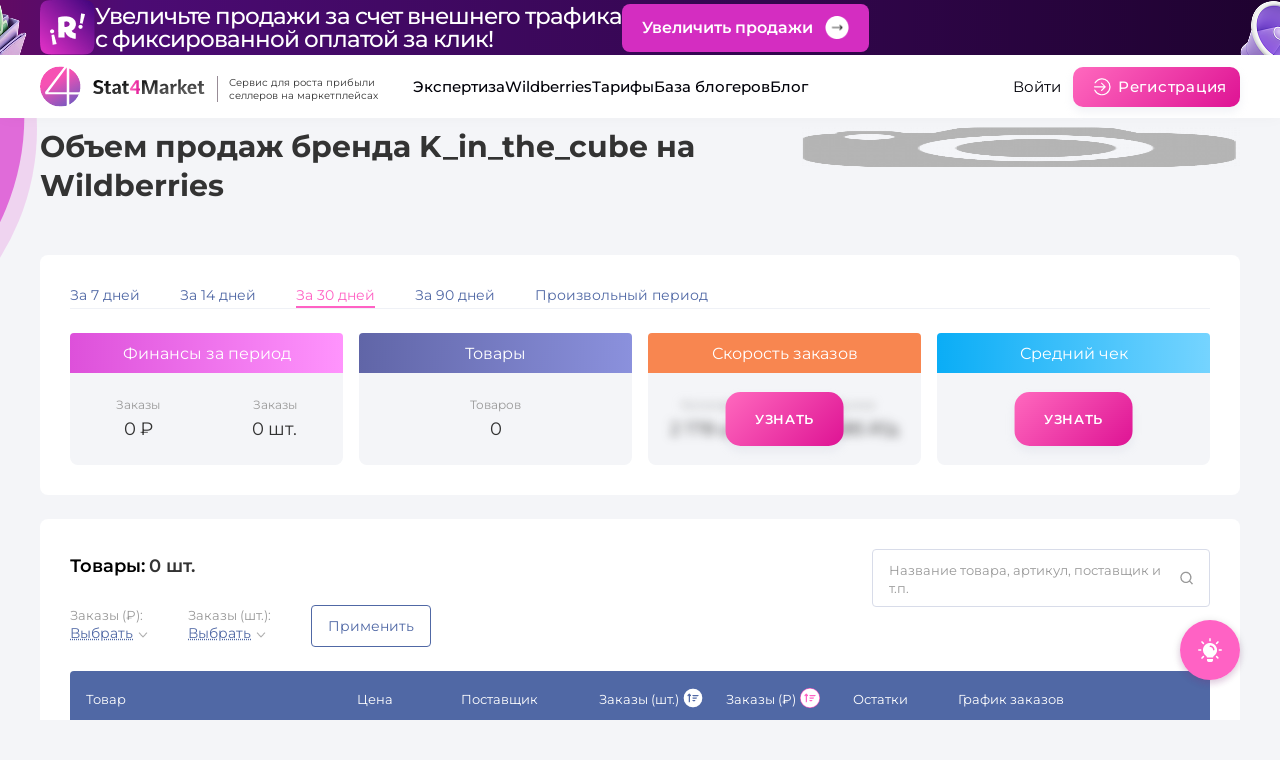

--- FILE ---
content_type: text/html; charset=UTF-8
request_url: https://stat4market.com/brands/798575/
body_size: 2018
content:
<!DOCTYPE html>
<html lang="ru">
<head>
  <title>Аналитика продаж бренда 798575 на Wildberries</title>
	    <meta name="description" content="Аналитика маркетплейса Wildberries. Проанализируйте продажи бренда 798575 Вайлдберриз. Информация и сведения об продавцах с брендом 798575" data-vue-router-controlled>
		    <link rel="canonical" href="https://stat4market.com/brands/798575/" data-vue-router-controlled>
	  <meta http-equiv="X-UA-Compatible" content="IE=edge">
  <meta http-equiv="Content-Type" content="text/html;charset=utf-8">
  <meta name="viewport" content="width=device-width,initial-scale=1.0">
  <link rel="icon" type="image/svg+xml" href="/template/images/favicon/favicon.svg">
  <link rel="icon" type="image/png" href="/template/images/favicon/favicon.png">
  <link rel="apple-touch-icon" sizes="180x180" href="/template/images/favicon/apple-touch-icon.png">
  <link rel="icon" type="image/png" sizes="32x32" href="/template/images/favicon/favicon-32x32.png">
  <link rel="icon" type="image/png" sizes="16x16" href="/template/images/favicon/favicon-16x16.png">
  <link rel="manifest" href="/template/images/favicon/site.webmanifest">
  <link rel="mask-icon" href="/template/images/favicon/safari-pinned-tab.svg" color="#9f00a7">
  <link rel="shortcut icon" href="/template/images/favicon/favicon.ico" type="image/x-icon">
  <meta name="msapplication-TileColor" content="#9f00a7">
  <meta name="theme-color" content="#ffffff">
  <meta name="mobile-web-app-capable" content="yes">
  <meta name="apple-mobile-web-app-title" content="Stat4Market.com">
  <meta name="apple-mobile-web-app-status-bar-style" content="black-translucent">
  <link rel="dns-prefetch" href="https://www.googletagmanager.com">
  <meta property="og:type" content="website">
  <meta property="og:locale" content="ru">
  <meta property="og:title" content="Аналитика продаж бренда 798575 на Wildberries" data-vue-router-controlled>
  <meta property="og:url" content="https://stat4market.com/brands/798575/" data-vue-router-controlled>
  <meta property="og:image" content="https://stat4market.com//template/images/favicon/favicon.svg" data-vue-router-controlled>
	  <link href="/template/vue/js/chunk-vendors.dde62fca.js" rel="preload" as="script">
  <link href="/template/vue/js/index.7f477921.js" rel="preload" as="script">
  <link href="/template/vue/css/index.0d50841b.css" rel="preload" as="style">
  <link href="/template/vue/css/index.0d50841b.css" rel="stylesheet">
  <meta name="mailru-verification" content="79b158503660bc2d" />
  <meta name="facebook-domain-verification" content="snx8zmwjcp1ngp2eqcovvgaesu8d47" />
</head>
<body>
<!--noindex-->
<noscript><strong>Пожалуйста, активируйте JavaScript для продолжения работы с сайтом.</strong></noscript>
<!--/noindex-->
<div id="app"></div>
<script src="/template/vue/js/chunk-vendors.dde62fca.js"></script>
<script src="/template/vue/js/index.7f477921.js"></script>
<!-- Yandex.Metrika counter -->
<script type="text/javascript">
	(function (m, e, t, r, i, k, a) {
		m[i] = m[i] || function () {
			(m[i].a = m[i].a || []).push(arguments)
		};
		m[i].l = 1 * new Date();
		for (var j = 0; j < document.scripts.length; j++) {
			if (document.scripts[j].src === r) {
				return;
			}
		}
		k = e.createElement(t), a = e.getElementsByTagName(t)[0], k.async = 1, k.src = r, a.parentNode.insertBefore(k, a)
	})
	(window, document, "script", "/template/js/tmp/yandex_metrika.js", "ym");

	ym(57684055, "init", {
		params:{ipaddress: "10.130.0.10"},
		clickmap: true,
		trackLinks: true,
		accurateTrackBounce: true,
		webvisor: true
	});
</script>
<noscript>
	<div><img src="https://mc.yandex.ru/watch/57684055" style="position:absolute; left:-9999px;" alt="" /></div>
</noscript>
<!-- /Yandex.Metrika counter -->

<!-- VK pixel -->
<script type="text/javascript">!function () {
		var t = document.createElement("script");
		t.type = "text/javascript", t.async = !0, t.src = '/template/js/tmp/pixel_vk.js', t.onload = function () {
			VK.Retargeting.Init("VK-RTRG-1687605-5Gse2"), VK.Retargeting.Hit()
		}, document.head.appendChild(t)
	}();
</script>
<noscript><img src="https://vk.com/rtrg?p=VK-RTRG-1687605-5Gse2" style="position:fixed; left:-999px;" alt="" /></noscript>
<!-- /VK pixel -->

<!-- Google tag (gtag.js) -->
<script async src="/template/js/tmp/google_tags.js"></script>
<script>
	window.dataLayer = window.dataLayer || [];
	function gtag(){dataLayer.push(arguments);}
	gtag('js', new Date());

	gtag('config', 'G-5DL4R1MVFQ');
</script>
<!-- Google tag (gtag.js) -->

<!-- Roistat Counter Start -->
<script>
	(function(w, d, s, h, id) {
		w.roistatProjectId = id; w.roistatHost = h;
		var p = d.location.protocol == "https:" ? "https://" : "http://";
		var u = /^.roistat_visit=[^;]+(.)?$/.test(d.cookie) ? "/dist/module.js" : "/api/site/1.0/"+id+"/init?referrer="+encodeURIComponent(d.location.href);
		var js = d.createElement(s); js.charset="UTF-8"; js.async = 1; js.src = p+h+u; var js2 = d.getElementsByTagName(s)[0]; js2.parentNode.insertBefore(js, js2);
	})(window, document, 'script', 'cloud.roistat.com', '56907ad1c22398c72908eb8fafc3b0c3');
</script>
<!-- Roistat Counter End -->
</body>
</html>


--- FILE ---
content_type: text/css
request_url: https://stat4market.com/template/vue/css/index.0d50841b.css
body_size: 9275
content:
.notify-block{padding:1.5rem 1rem;justify-content:flex-end;align-items:flex-start;display:flex;top:0;right:0;bottom:0;left:0;position:fixed;pointer-events:none;z-index:9999}.notify-item,.notify-list{width:100%;max-width:24rem}.notify-item{background-color:#fff;border-radius:.5rem;overflow:hidden;margin-top:8px;pointer-events:auto;box-shadow:0 4px 6px -1px rgba(0,0,0,.1),0 2px 4px -1px rgb(0 0 0/6%);padding:1rem;align-items:flex-start;display:flex}.notify-item-icon-content{flex-shrink:0;width:2rem;justify-content:center;align-items:center;display:flex}.notify-icon{width:32px;height:32px}.notify-icon path{fill:#eb5757;color:#eb5757}.notify-item-icon-content.error .notify-icon{fill:#eb5757}.notify-item-icon-content.info .notify-icon{fill:#5068a5}.notify-item-icon-content.success .notify-icon{fill:#a5d274}.notify-item-icon-content.warning .notify-icon{fill:#f88650}.notify-item-close{flex-shrink:0;display:flex;margin-left:1rem;border-color:#e5e7eb}.notify-item-close-button{display:inline-flex;padding:0;line-height:inherit;color:inherit;cursor:pointer;border:none;outline:none;background:none}.notify-item-close-icon{width:1rem;height:1rem;display:block;stroke:#999;vertical-align:middle}.notify-item-close-icon:hover{stroke:#333}.notify-text-body{flex:1 1 0;width:0;margin-left:.75rem}.notify-item-title{font-size:1rem;font-weight:600;margin:0}.notify-item-text{color:#333;font-size:.875rem;margin:0;line-height:1.25rem}.notify-item-link{color:#5068a5;text-decoration:underline;cursor:pointer}.notify-item{transform:translateX(150%)}.notify-list>.notify-item{animation:ani .5s ease-in-out forwards}@keyframes ani{0%{transform:translateX(150%)}15%{transform:translateX(-5%)}30%{transform:translateX(5%)}45%{transform:translateX(-3%)}60%{transform:translateX(3%)}75%{transform:translateX(-1%)}85%{transform:translateX(1%)}to{transform:translateX(0)}}.close-notify{display:block;border:none;border-radius:8px;padding:10px 16px;box-shadow:0 10px 50px rgba(24,34,70,.1);font-size:14px;line-height:20px;color:#5068a5}:root{--color-light-gray:#e8e7f0;--color-gray-1:#777;--color-gray-2:#666;--color-dark-gray:#333;--color-black:#000008;--color-black-2:#252525;--gradient-light-pink:linear-gradient(135deg,#ff69be,#de1394);--gradient-pink:linear-gradient(135deg,#ef3fa9,#de1394);--gradient-violet:linear-gradient(141deg,#f651b3,#8158bf);--gradient-violet-hover:linear-gradient(141deg,#f651b3 14.07%,#8158bf 85.77%)}html{box-sizing:border-box}*,:after,:before{box-sizing:inherit}body,html{position:relative}ol,ul{margin:0;padding:0}ul{list-style:none}blockquote,body,dd,dl,figcaption,figure,form,h1,h2,h3,h4,h5,h6,li,ol,p,ul{margin:0}img{display:block;border:0;width:100%;height:auto}button,input,select,textarea{padding:0;font:inherit}button{border:none;background-color:transparent;cursor:pointer}a{display:inline-block;text-decoration:none;color:inherit}@font-face{font-family:Montserrat;src:url(/template/vue/fonts/Montserrat-Regular.7fe448d2.eot);src:url(/template/vue/fonts/Montserrat-Regular.7fe448d2.eot?#iefix) format("embedded-opentype"),url(/template/vue/fonts/Montserrat-Regular.76c4cda0.woff2) format("woff2"),url(/template/vue/fonts/Montserrat-Regular.bf13f6cb.woff) format("woff");font-weight:400;font-style:normal;font-display:swap}@font-face{font-family:Montserrat;src:url(/template/vue/fonts/Montserrat-Medium.fb0a65a9.eot);src:url(/template/vue/fonts/Montserrat-Medium.fb0a65a9.eot?#iefix) format("embedded-opentype"),url(/template/vue/fonts/Montserrat-Medium.e535901b.woff2) format("woff2"),url(/template/vue/fonts/Montserrat-Medium.86b12f05.woff) format("woff");font-weight:500;font-style:normal;font-display:swap}@font-face{font-family:Montserrat;src:url(/template/vue/fonts/Montserrat-SemiBold.e99aba33.eot);src:url(/template/vue/fonts/Montserrat-SemiBold.e99aba33.eot?#iefix) format("embedded-opentype"),url(/template/vue/fonts/Montserrat-SemiBold.2544f581.woff2) format("woff2"),url(/template/vue/fonts/Montserrat-SemiBold.4fc62f56.woff) format("woff");font-weight:600;font-style:normal;font-display:swap}@font-face{font-family:Montserrat;src:url(/template/vue/fonts/Montserrat-Bold.1bf7bb64.eot);src:url(/template/vue/fonts/Montserrat-Bold.1bf7bb64.eot?#iefix) format("embedded-opentype"),url(/template/vue/fonts/Montserrat-Bold.20e6975c.woff2) format("woff2"),url(/template/vue/fonts/Montserrat-Bold.61a2381f.woff) format("woff");font-weight:700;font-style:normal;font-display:swap}@font-face{font-family:Montserrat;src:url(/template/vue/fonts/Montserrat-ExtraBold.a69ba73e.eot);src:url(/template/vue/fonts/Montserrat-ExtraBold.a69ba73e.eot?#iefix) format("embedded-opentype"),url(/template/vue/fonts/Montserrat-ExtraBold.1829d8cd.woff2) format("woff2"),url(/template/vue/fonts/Montserrat-ExtraBold.58199ca7.woff) format("woff");font-weight:800;font-style:normal;font-display:swap}@font-face{src:url(/template/vue/fonts/Montserrat-Black.47101350.eot);src:url(/template/vue/fonts/Montserrat-Black.47101350.eot?#iefix) format("embedded-opentype"),url(/template/vue/fonts/Montserrat-Black.44e8003d.woff2) format("woff2"),url(/template/vue/fonts/Montserrat-Black.db6b738b.woff) format("woff");font-family:Montserrat;font-weight:900;font-style:normal;font-display:swap}@font-face{src:url(/template/vue/fonts/Inter-Regular.d77c1e0e.eot);src:url(/template/vue/fonts/Inter-Regular.d77c1e0e.eot?#iefix) format("embedded-opentype"),url(/template/vue/fonts/Inter-Regular.79bc3e31.woff2) format("woff2"),url(/template/vue/fonts/Inter-Regular.c5851ed9.woff) format("woff");font-family:Inter;font-weight:400;font-style:normal;font-display:swap}@font-face{src:url(/template/vue/fonts/Inter-Medium.51d50ec4.eot);src:url(/template/vue/fonts/Inter-Medium.51d50ec4.eot?#iefix) format("embedded-opentype"),url(/template/vue/fonts/Inter-Medium.dea841b3.woff2) format("woff2"),url(/template/vue/fonts/Inter-Medium.73404c6b.woff) format("woff");font-family:Inter;font-weight:500;font-style:normal;font-display:swap}@font-face{src:url(/template/vue/fonts/Inter-SemiBold.01e76501.eot);src:url(/template/vue/fonts/Inter-SemiBold.01e76501.eot?#iefix) format("embedded-opentype"),url(/template/vue/fonts/Inter-SemiBold.625bb4b9.woff2) format("woff2"),url(/template/vue/fonts/Inter-SemiBold.f8fbd234.woff) format("woff");font-family:Inter;font-weight:600;font-style:normal;font-display:swap}@font-face{src:url(/template/vue/fonts/Inter-Bold.f1113e19.eot);src:url(/template/vue/fonts/Inter-Bold.f1113e19.eot?#iefix) format("embedded-opentype"),url(/template/vue/fonts/Inter-Bold.cfbbcf4c.woff2) format("woff2"),url(/template/vue/fonts/Inter-Bold.1ec52ac2.woff) format("woff");font-family:Inter;font-weight:700;font-style:normal;font-display:swap}html{min-height:100%}body{position:relative;margin:0;padding:0;height:100%;font-family:Montserrat,sans-serif;font-weight:400;font-size:16px;line-height:1.5;color:var(--color-dark-gray);background-color:#f4f5f8;overflow-x:hidden}body.lock,body:has(.mobile-menu.active){overflow:hidden;height:100vh}@media(max-width:1679px){body{font-size:15px}}@media(min-width:1280px){body.lock .header{left:-8.5px}}@media(max-width:1200px){body{font-size:14px;line-height:1.4}}.container{margin:0 auto;padding:0 40px;width:100%;max-width:1610px}@media(max-width:1679px){.container{max-width:1280px}}@media(max-width:1200px){.container{padding:0 30px;max-width:768px}}@media(max-width:767px){.container{padding:0 15px;max-width:425px}}.wrapper{position:relative;display:flex;flex-direction:column;height:100%;min-height:100vh;overflow-x:hidden;padding-top:103px}@media(max-width:1200px){.wrapper{padding-top:83px}}@media(max-width:767px){.wrapper{padding-top:70px}}.wrapper.lock{overflow:hidden;height:100vh}.wrapper.clip{overflow-x:clip}.wrapper:before{content:"";position:absolute;left:-27px;top:0;width:4.5%;height:467px;background-image:url(/template/vue/img/decor-wrapper-left.fec6eb2f.svg);background-size:contain;background-repeat:no-repeat}@media(max-width:1679px){.wrapper:before{width:5%}}@media(max-width:1200px){.wrapper:before{display:none}}.wrapper.dark-mode{background-color:#111317}.wrapper.dark-mode:before{display:none}.wrapper:has(.banner-webinar){padding-top:173px}@media(max-width:1200px){.wrapper:has(.banner-webinar){padding-top:138px}}@media(max-width:767px){.wrapper:has(.banner-webinar){padding-top:125px}}.main{flex:1 0 auto}.section:not(.section--no-margin){margin-bottom:100px}@media(max-width:1200px){.section:not(.section--no-margin){margin-bottom:80px}}@media(max-width:767px){.section:not(.section--no-margin){margin-bottom:50px}}.section-last{margin-bottom:55px}@media(max-width:1679px){.section-last{margin-bottom:65px}}@media(max-width:1200px){.section-last{margin-bottom:25px}}@media(max-width:767px){.section-last{margin-bottom:15px}}.title{margin-bottom:60px}.title__color{color:#ff62c4}.title__logo{position:relative}.title__logo:after{content:"";position:absolute;left:0;bottom:-5px;border-radius:5px;width:100%;height:4px;background:linear-gradient(264.91deg,#7c4eab .73%,#dd51d4 95.85%)}@media(max-width:1200px){.title__logo:after{bottom:-2px;height:3px}}.title__logo span{font-size:30px;color:#ff62c4}@media(max-width:1679px){.title__logo span{font-size:26px}}@media(max-width:1200px){.title__logo span{font-size:22px}.title{margin-bottom:50px}}@media(max-width:767px){.title{margin-bottom:30px}}.pink{color:#ff62c4}.size-h1{font-weight:700;font-size:35px;line-height:1.29}@media(max-width:1679px){.size-h1{font-size:30px;line-height:1.33}}@media(max-width:1200px){.size-h1{font-size:26px;line-height:1.3}}.size-h2{font-weight:600;font-size:30px;line-height:1.27}@media(max-width:1679px){.size-h2{font-size:26px;line-height:1.23}}@media(max-width:1200px){.size-h2{font-size:22px;line-height:1.27}}.size-h3{font-weight:600;font-size:26px;line-height:1.23}@media(max-width:1679px){.size-h3{font-size:22px;line-height:1.18}}@media(max-width:1200px){.size-h3{font-size:18px;line-height:1.33}}.size-h4{font-size:20px;line-height:1.2}@media(max-width:1679px){.size-h4{font-size:18px}}@media(max-width:1200px){.size-h4{font-size:16px;line-height:1.25}}.size-h5{font-size:16px;line-height:1.25}@media(max-width:1679px){.size-h5{font-size:14px;line-height:1.28}}@media(max-width:1200px){.size-h5{font-size:12px;line-height:1.33}}.size-h6{font-size:14px;line-height:1.28}@media(max-width:1679px){.size-h6{font-size:12px;line-height:14px}}@media(max-width:1200px){.size-h6{font-size:10px}}.size-text{font-size:18px;line-height:1.33}@media(max-width:1679px){.size-text{font-size:16px}}@media(max-width:1200px){.size-text{font-size:14px;line-height:1.29}}.title--main{margin-bottom:35px;font-weight:700;font-size:35px;line-height:45px;color:#252525;text-wrap:balance}@media(max-width:1679px){.title--main{margin-bottom:30px;font-size:30px;line-height:40px}}@media(max-width:1200px){.title--main{margin-bottom:20px;font-size:26px;line-height:34px}}@media(max-width:767px){.title--main{margin-bottom:15px}}.header .title--main{line-height:1.43}@media(max-width:1679px){.header .title--main{line-height:1.4}}@media(max-width:1200px){.header .title--main{line-height:1.46}}@media(max-width:767px){.header .title--main{font-size:24px;line-height:1.5}}.title--section{font-size:30px;line-height:1.27;text-align:center;color:#000}@media(max-width:1679px){.title--section{font-size:26px;line-height:1.23}}@media(max-width:1200px){.title--section{font-size:22px;line-height:1.27}}.title--section.services{color:#fff}.price-line{position:relative}.price-line:after{content:"";position:absolute;left:0;bottom:-1px;border-radius:5px;width:100%;height:3px;background:linear-gradient(264.91deg,#7c4eab .73%,#dd51d4 95.85%)}@media(max-width:1200px){.price-line:after{bottom:3px;height:2px}}.price-rub{display:inline-block;font-weight:500;font-size:16px;line-height:1.25;text-transform:uppercase}.price-rub__count{font-weight:600;font-size:26px;line-height:1.23;color:#ff62c4;transition:color .5s}@media(max-width:1679px){.price-rub__count{font-size:22px}}@media(max-width:1200px){.price-rub__count{font-size:18px;line-height:1.33}}.price-rub .rub{font-weight:400;font-size:20px;line-height:1;color:#252525;transition:color .5s}@media(max-width:1679px){.price-rub .rub{font-size:18px}}@media(max-width:1200px){.price-rub .rub{font-size:16px}}@media(max-width:1679px){.price-rub{font-size:14px}}@media(max-width:1200px){.price-rub{font-size:12px}}.price-old{position:relative;font-weight:500;font-size:14px;text-transform:uppercase;color:rgba(51,26,47,.5)}.price-old:after{content:"";position:absolute;left:0;bottom:10px;width:100%;height:1px;background:linear-gradient(0deg,hsla(0,0%,100%,.5),hsla(0,0%,100%,.5)),#331a2f}@media(max-width:1679px){.price-old:after{bottom:12px}}@media(max-width:1200px){.price-old:after{bottom:10px}}@media(max-width:767px){.price-old:after{bottom:9px}}.price-old__count{font-weight:600;font-size:20px}@media(max-width:1679px){.price-old__count{font-size:18px}}@media(max-width:1200px){.price-old__count{font-size:14px}}.price-old .rub{font-weight:500;font-size:16px}@media(max-width:1679px){.price-old,.price-old .rub{font-size:12px}}@media(max-width:1200px){.price-old{font-size:10px}}.list-marker>li{position:relative;padding-left:15px}.list-marker>li:after{content:"";position:absolute;left:0;top:6px;border-radius:2px;width:8px;height:8px;background:#ff62c4;transition:background .5s}@media(max-width:1679px){.list-marker>li:after{width:6px;height:6px}}@media(max-width:1200px){.list-marker>li:after{top:5px;width:5px;height:5px}}@media(max-width:1679px){.list-marker>li{padding-left:12px}}.burger{position:relative;right:0;top:0;z-index:999;display:none;width:19px;height:20px;margin-left:16px;flex:none}@media(max-width:350px){.burger{margin-left:10px}}.burger:after,.burger:before{content:"";position:absolute;border-radius:10px;height:4px;background:#333;transition:transform .5s,opacity .5s}.burger:before{top:0;right:0;width:100%}.burger:after{bottom:0;left:0;width:12px}.burger__line{position:absolute;right:0;top:50%;border-radius:10px;width:100%;height:4px;background:#333;transform:translateY(-50%);transition:all .5s}.burger.active:before{top:50%;border-radius:10px;transform:rotate(45deg)}.burger.active:after{opacity:0}.burger.active .burger__line{width:100%;top:50%;border-radius:0;transform:rotate(-45deg)}@media(max-width:1200px){.burger{display:block}}.text-pink{font-weight:600;color:#ff62c4}.text-center{text-align:center}.link{transition:color .5s}.link__arrow{width:9px;height:9px;fill:#252525}.link:hover{color:#ff62c4}.link:hover .link__arrow{fill:#ff62c4}@media(max-width:1200px){.link:hover{color:inherit}}.link:active{color:#a641a5}.link-underline{position:relative}.link-underline:after{content:"";position:absolute;left:0;bottom:0;width:100%;height:1px;background-color:#252525;transition:background-color .5s}.link-underline:hover:after{background-color:#ff62c4}.link-pink{display:inline;white-space:nowrap;position:relative;color:#ff62c4;transition:color .5s;font-weight:500}.link-pink:after{content:"";position:absolute;left:0;bottom:1px;width:100%;height:1px;background-color:#ff62c4;transition:background-color .5s}.link-pink__arrow{width:9px;height:9px;fill:#ff62c4}.link-pink:hover:after{background-color:#ff69be}.link-pink:active:after{background-color:#5d3a80}.link-pink:hover{color:#ff69be}.link-pink:hover .link-pink__arrow{fill:#7c4eab}@media(max-width:1200px){.link-pink:hover{color:inherit}}.link-pink:active{color:#5d3a80}.link-pink:active .link-pink__arrow{fill:#5d3a80}.link-pink.disabled,.link-pink:disabled{color:#eaafe9}.logo{display:flex;align-items:center}.logo__img{width:100%;height:auto;min-height:43px;max-width:175px;margin-right:16px}@media(max-width:1679px){.logo__img{margin-right:12px}}@media(max-width:1280px){.logo__img{max-width:165px}}@media(max-width:1200px){.logo__img{min-height:32px;max-width:130px}}@media(max-width:767px){.logo__img{margin-right:0}}.logo__text{position:relative;margin-top:5px;max-width:196px;font-size:12px;line-height:1.33;padding-left:16px}.logo__text:before{content:"";position:absolute;left:0;bottom:0;width:1px;height:100%;background-color:rgba(51,26,47,.5)}@media(max-width:1679px){.logo__text{padding-left:12px}}@media(max-width:1280px){.logo__text{font-size:10px}}@media(max-width:1200px){.logo__text{margin-top:0;line-height:1.4}}@media(max-width:767px){.logo__text{font-size:9px;line-height:10px;margin-left:8px;padding-left:8px;max-width:100px}}.menu{display:flex;flex-wrap:wrap;align-items:center;color:var(--color-black);gap:30px}.menu:hover{color:var(--color-gray-1)}.menu__item{position:relative;color:inherit}.menu__link{display:flex;align-items:center;font-weight:500;font-size:16px;line-height:20px;cursor:pointer}.menu__link.active,.menu__link:hover{color:var(--color-black)}.menu__link[href^="#"]{color:var(--color-black)!important;cursor:default}@media(max-width:1280px){.menu__link{font-size:15px}}@media(max-width:1200px){.menu__link{font-size:30px}}.menu__link-icon{flex-shrink:0;margin-left:10px;width:12px;height:12px}@media(max-width:1679px){.menu__link-icon{margin-left:8px;width:10px;height:10px}}.menu__item-submenu{position:absolute;left:0;top:18px;z-index:999;display:none;padding-top:27px}.menu__item-submenu-inner{width:-moz-max-content;width:max-content;min-width:100%;max-width:220px;background-color:#fff;border-radius:25px;padding:28px 30px 20px;box-shadow:0 4px 20px 0 rgba(0,0,0,.1)}.menu .submenu .menu__link:before{content:"";position:absolute;right:-37px;bottom:2px;display:none;border-radius:50%;width:22px;height:22px;box-shadow:-10px 10px #fff;background-color:transparent}.menu .submenu.wb .menu__item-submenu-inner{-moz-column-count:3;column-count:3;max-width:854px}@media(max-width:1679px){.menu .submenu.wb .menu__item-submenu-inner{max-width:814px}}@media(max-width:1366px){.menu .submenu.wb .menu__item-submenu-inner{max-width:745px}}.menu__item-submenu-item{margin-bottom:16px;cursor:pointer}.menu__item-submenu-item:empty{display:none}.menu__item-submenu-list{margin-bottom:12px}.menu__item-submenu-link{display:block;font-size:14px;line-height:1.28;color:var(--color-gray-2)}.menu__item-submenu-link.active,.menu__item-submenu-link:hover{color:var(--color-black)}.menu__item-submenu--title{font-size:16px;color:#000}.menu__item-submenu-name{margin-bottom:8px;font-weight:500;font-size:10px;text-transform:uppercase;color:rgba(51,26,47,.5)}@media(max-width:1679px){.menu{gap:12px}}@media(max-width:1200px){.menu{position:absolute;left:0;right:0;top:0;z-index:9;display:block;overflow-y:scroll;padding:30px;height:100vh;background-color:#fafafa;transform:translateX(-200%);transition:transform .5s}.menu.active{transform:translateX(0)}}.menu__item.submenu{border-radius:10px 10px 0 0}.menu__item.submenu.active,.menu__item.submenu:hover{box-shadow:10px 30px 50px hsla(0,0%,49%,.07);background-color:#fff}.menu__item.submenu.active .menu__item-submenu,.menu__item.submenu:hover .menu__item-submenu{display:block}.menu__item.submenu.active .menu__link-icon,.menu__item.submenu:hover .menu__link-icon{transform:scale(-1)}.menu__item.submenu.active .menu__link,.menu__item.submenu:hover .menu__link{color:var(--color-black)}.icon{display:flex;align-items:center;justify-content:center;border-radius:10px;width:100%;height:56px;max-width:56px;background-color:#ff62c4}.icon svg{width:36px;height:36px;fill:#fff}@media(max-width:1679px){.icon svg{width:32px;height:32px}}@media(max-width:1200px){.icon svg{width:30px;height:30px}}@media(max-width:1679px){.icon{height:52px;max-width:52px}}@media(max-width:1200px){.icon{border-radius:8px;height:46px;max-width:46px}}.cross-out{text-decoration:line-through;color:rgba(51,26,47,.5)}.btn{position:relative;display:inline-flex;align-items:center;justify-content:flex-start;border-radius:15px;padding:18px 30px;width:-moz-fit-content;width:fit-content;box-shadow:0 5px 10px rgba(186,192,209,.2);font-weight:600;font-size:13px;line-height:18px;letter-spacing:.05em;text-align:center;text-transform:uppercase;color:#fff;transition:all .5s;z-index:1}.btn:after,.btn:before{content:"";position:absolute;top:0;left:0;right:0;bottom:0;transition:opacity .5s;z-index:-1;border-radius:15px}.btn:before{background:var(--gradient-light-pink)}.btn:after{background:var(--gradient-pink);opacity:0}.btn--violet:before{background:var(--gradient-violet)}.btn--violet:after{background:var(--gradient-violet-hover)}.btn:hover:after{opacity:1}.btn.disabled,.btn:disabled{background-color:#e9afe9;cursor:auto}@media(max-width:767px){.btn{font-size:13px;line-height:1.38;left:50%;transform:translateX(-50%)}}.btn--sm{font-size:12px;padding:15px 20px 14px}.btn--white{box-shadow:none;color:#ff62c4;background:#fff}.btn--white .header__login-icon{fill:#ff62c4}.btn--white:before{background:none}.btn--white:hover{background:#f2eef7;color:#fff}.btn--white:active{background:#e5dcee;color:#5d3a80}.btn--white.disabled,.btn--white:disabled{background:hsla(0,0%,100%,.7);color:rgba(207,81,206,.75)}.btn-gray{cursor:pointer;overflow:hidden;position:relative;border-radius:4px;transition:color .5s;color:var(--color-black-2)}.btn-gray__name{position:relative;z-index:1;color:inherit}.btn-gray:after,.btn-gray:before{content:"";position:absolute;top:0;left:0;right:0;bottom:0;transition:opacity .5s;border-radius:4px}.btn-gray:before{background:var(--color-light-gray)}.btn-gray:after{background:var(--gradient-light-pink);opacity:0}.btn-gray:hover{color:#fff}.btn-gray:hover:after{opacity:1}.skeleton{position:relative;overflow:hidden;width:100%;cursor:default!important;border-radius:4px}.skeleton,.skeleton:hover{background-color:transparent}.skeleton:active{background-color:transparent!important}.skeleton:after{right:0;bottom:0;transform:translateX(-100%);background-image:linear-gradient(90deg,hsla(0,0%,100%,0),hsla(0,0%,100%,.3) 20%,hsla(0,0%,100%,.6) 60%,hsla(0,0%,100%,0));animation:shimmer 2s infinite;z-index:2}.skeleton:after,.skeleton:before{position:absolute;top:0;left:0;content:""}.skeleton:before{display:block;width:100%;height:100%;background:#edeef3;border-radius:4px;z-index:1}.skeleton svg{visibility:hidden}@keyframes shimmer{to{transform:translateX(100%)}}.wrapper--menu-hide .header__contacts,.wrapper--menu-hide .menu{visibility:hidden;opacity:0}@media(max-width:767px){.wrapper--menu-hide .header__contacts,.wrapper--menu-hide .menu{display:none}.wrapper--menu-hide .header__nav{margin:0 auto}}.wrapper--menu-hide .logo__text{display:none}.wrapper--menu-hide .header__wrapper{margin-bottom:90px}@media(max-width:1679px){.wrapper--menu-hide .header__wrapper{margin-bottom:52px}}@media(max-width:1200px){.wrapper--menu-hide .header__wrapper{margin-bottom:26px}}@media(max-width:767px){.wrapper--menu-hide .header__wrapper{margin-bottom:20px}.wrapper--menu-hide .header__logo{margin:0 auto}}.wrapper.wrapper--dark{color:#fff;background-color:#0b1021;padding-top:0}.wrapper.wrapper--dark:before{display:none}.wrapper.wrapper--dark .header{position:relative;z-index:2;background-color:transparent}.wrapper.wrapper--dark .logo__text:before{background-color:hsla(0,0%,100%,.6)}.wrapper.wrapper--dark .menu__item:not(:hover)>.menu__link{color:#fff!important}.wrapper.wrapper--dark .menu__item:not(:hover)>.menu__link .menu__link-icon{fill:#fff}.wrapper.wrapper--dark .mobile-menu{color:rgba(51,26,47,.8)}.wrapper.wrapper--dark .banner-webinar+.mobile-menu{top:122px}.wrapper.wrapper--dark .burger:after,.wrapper.wrapper--dark .burger:before,.wrapper.wrapper--dark .burger__line{background:linear-gradient(93.66deg,#ff69be 2.44%,#de1394 98.42%)}.wrapper.wrapper--dark .breadcrumbs__text{color:hsla(0,0%,100%,.5)!important}.wrapper.wrapper--dark .breadcrumbs .breadcrumbs__last:before,.wrapper.wrapper--dark .breadcrumbs__item:not(:first-child) a:before{filter:contrast(0) brightness(2)}.wrapper.wrapper--dark .footer{z-index:auto}.wrapper.wrapper--dark .footer,.wrapper.wrapper--dark .footer:before{background:radial-gradient(32.61% 97.12% at -1.05% 19.85%,rgba(19,24,41,.35) 0,rgba(2,3,16,.35) 99.99%),radial-gradient(28.43% 136.09% at 96.67% 88.5%,rgba(25,30,47,.3) 0,rgba(16,22,39,.3) 99.99%),#020310}.title-dots{position:relative;display:inline-block;padding-right:82px;padding-left:82px;font-weight:700;font-size:45px;line-height:48px;letter-spacing:.01em;text-align:center}.title-dots:after,.title-dots:before{content:"";position:absolute;bottom:12px;display:block;width:42px;height:24px;background-image:url(/template/vue/img/dots.adcd44fd.svg);background-size:100% 100%}.title-dots:before{left:0}.title-dots:after{right:0;transform:scaleX(-1)}@media(max-width:1679px){.title-dots{padding-right:74px;padding-left:74px;font-size:42px;line-height:44px}.title-dots:after,.title-dots:before{bottom:10px}}@media(max-width:1200px){.title-dots{padding-right:52px;padding-left:52px;font-size:30px;line-height:32px}.title-dots:after,.title-dots:before{bottom:8px;width:38px;height:16px}}@media(max-width:767px){.title-dots{display:block;padding:32px 0 0;font-size:25px;line-height:28px}.title-dots:before{right:0;top:0;bottom:auto;margin:0 auto}.title-dots:after{display:none}}.text-gradient{-webkit-text-fill-color:transparent;text-transform:uppercase;background:linear-gradient(89.87deg,#dee0ec .09%,#9699a8 25.66%,#dddfec 71.48%,#7f8292 101.32%);-webkit-background-clip:text}@media(max-width:767px){.text-gradient{display:block}}.pink-gradient{-webkit-text-fill-color:transparent;background:linear-gradient(93.66deg,#ff69be 2.44%,#de1394 98.42%);-webkit-background-clip:text}.btn-2,.pink-gradient{text-transform:uppercase}.btn-2{display:flex;align-items:center;justify-content:center;vertical-align:middle;border:none;border-radius:10px;padding:10px 20px;min-height:51px;font-family:inherit;font-weight:600;font-size:14px;line-height:20px;letter-spacing:.09em;text-align:center;text-decoration:none;color:inherit;background-color:transparent;cursor:pointer;-webkit-user-select:none;-moz-user-select:none;user-select:none}.btn-2 svg{display:block;flex-shrink:0;fill:currentcolor}.btn-2--telegram{color:#fff;background:linear-gradient(93.66deg,#ff69be 2.44%,#de1394 98.42%)}.btn-2--telegram svg{margin-right:12px;width:20px;height:20px}@media(max-width:1200px){.btn-2--telegram span span{display:none}}.btn-2--telegram:hover{background:linear-gradient(93.66deg,#f13dab 2.44%,#cd1489 98.42%)}@media(max-width:1200px){.btn-2--telegram svg{margin-right:10px;width:16px;height:16px}}@media(max-width:1679px){.btn-2{font-size:13px;line-height:16px}}@media(max-width:1200px){.btn-2{border-radius:6px;min-height:46px;font-size:11px;line-height:12px;letter-spacing:.06em}}@media(max-width:767px){.btn-2{padding:10px 15px;min-height:42px;font-size:10px}}.dropdown{position:relative;z-index:1}.dropdown__btn{width:100%;font-weight:600;color:#818698;background:linear-gradient(94.05deg,#e1e3ef,#bbbed0 100.65%)}.dropdown__btn svg{margin-left:12px;width:10px;height:10px}@media(max-width:767px){.dropdown__btn svg{margin-left:8px;width:8px;height:8px}}.dropdown__btn:hover{background:linear-gradient(94.05deg,#c9ccdc,#a7acc6 100.65%)}.dropdown__list{position:absolute;z-index:-1;display:none;list-style:none;margin:-10px 0 0;border:1px solid rgba(222,224,237,.1);border-radius:0 0 10px 10px;padding:14px 12px 4px;width:100%;font-weight:600;font-size:13px;line-height:16px;letter-spacing:.09em;text-align:center;text-transform:uppercase;color:#8e93ac;background:rgba(22,27,45,.8);background-clip:padding-box}@media(max-width:1679px){.dropdown__list{font-size:12px}}@media(max-width:1200px){.dropdown__list{font-size:10px}}.dropdown__item a{display:block;padding:20px 0;transition:color .3s}.dropdown__item a:hover{color:#fff}@media(max-width:1200px){.dropdown__item a{padding:16px 0}}.dropdown__item:not(:last-child){border-bottom:1px solid hsla(0,0%,85%,.1)}.dropdown:hover .dropdown__btn{background:linear-gradient(94.05deg,#c9ccdc,#a7acc6 100.65%)}.dropdown:hover .dropdown__btn svg{transform:rotate(-180deg)}.dropdown:hover .dropdown__list{display:block}.list-styled{font-size:18px;line-height:20px}.list-styled li{position:relative;padding-left:23px}.list-styled li:before{content:"";position:absolute;left:0;top:7px;border-radius:50%;width:6px;height:6px;background:linear-gradient(126.1deg,#dde0e8 7.63%,#bcbfd1 93.64%)}.list-styled li:not(:last-child){margin-bottom:30px}@media(max-width:1679px){.list-styled li:not(:last-child){margin-bottom:28px}}@media(max-width:1200px){.list-styled li:not(:last-child){margin-bottom:20px}.list-styled{font-size:16px;line-height:24px}}@media(max-width:767px){.list-styled{font-size:15px;line-height:20px}}.d-none{display:none}.d-block{display:block}.d-inline-block{display:inline-block}.d-flex{display:flex}@media(max-width:1679px){.d-lg-none{display:none}.d-lg-block{display:block}.d-lg-inline-block{display:inline-block}.d-lg-flex{display:flex}}@media(max-width:1200px){.d-md-none{display:none}.d-md-block{display:block}.d-md-inline-block{display:inline-block}.d-md-flex{display:flex}}@media(max-width:767px){.d-sm-none{display:none}.d-sm-block{display:block}.d-sm-inline-block{display:inline-block}.d-sm-flex{display:flex}}.carousel{position:relative}.carousel *{box-sizing:border-box}.carousel__track{display:flex;margin:0;padding:0}.carousel__viewport{overflow:hidden}.carousel__slide{list-style:none;padding:15px;scroll-snap-stop:auto;flex-shrink:0;opacity:.5;filter:blur(5px);transition:filter .5s,opacity .5s}.carousel__slide--active{opacity:1;filter:none}@media(max-width:1200px){.carousel__slide{min-height:230px}}@media(max-width:767px){.carousel__slide{min-height:auto}}.carousel__track{position:relative;margin-bottom:40px}@media(max-width:1200px){.carousel__track{margin-bottom:20px}}.carousel__next,.carousel__prev{position:absolute;top:50%;display:flex;align-items:center;justify-content:center;border-radius:10px;width:56px;height:56px;box-shadow:4px 11px 55px hsla(0,0%,49%,.15);background-color:#fff;transform:translateY(-50%);transition:background-color .5s,box-shadow .5s}.carousel__next svg,.carousel__prev svg{width:40px;height:40px;fill:#ff62c4;transition:fill .5s}.carousel__next:hover,.carousel__prev:hover{background-color:#f5f5f5}.carousel__next:active,.carousel__prev:active{box-shadow:none;background-color:#f2f2f2}@media(max-width:1679px){.carousel__next,.carousel__prev{width:52px;height:52px}}@media(max-width:1200px){.carousel__next,.carousel__prev{width:46px;height:46px}}.carousel__prev{left:0}.carousel__next{right:0}.carousel__pagination{display:flex;justify-content:center;margin:0 30px;padding:0 57px}@media(max-width:1679px){.carousel__pagination{padding:0 48px}}@media(max-width:1200px){.carousel__pagination{padding:0 34px}}.carousel__pagination-item{list-style:none}.carousel__pagination-item:not(:last-child){margin-right:16px}@media(max-width:1679px){.carousel__pagination-item:not(:last-child){margin-right:14px}}@media(max-width:1200px){.carousel__pagination-item:not(:last-child){margin-right:6px}}.carousel__pagination-button{border-radius:50%;width:12px;height:12px;background-color:rgba(92,72,89,.3);transition:background-color .5s}@media(max-width:1679px){.carousel__pagination-button{width:10px;height:10px}}.carousel__pagination-button--active,.carousel__pagination-button:hover{background-color:#ff62c4}.carousel__navigation{position:relative;display:flex;align-items:center;justify-content:center;margin:30px auto 0;width:-moz-fit-content;width:fit-content;height:56px}@media(max-width:1679px){.carousel__navigation{height:52px}}@media(max-width:1200px){.carousel__navigation{height:46px}}.carousel__control{position:relative;display:flex;align-items:center;justify-content:center;margin:35px auto 0;width:-moz-fit-content;width:fit-content;background:none;height:64px;gap:30px}@media(max-width:1679px){.carousel__control{height:52px}}@media(max-width:1200px){.carousel__control{height:46px}}@media(max-width:767px){.carousel__control{margin:22px auto 0}}.carousel__control .carousel__next,.carousel__control .carousel__prev{width:64px;height:64px;position:static;transform:none;background:none}.carousel__control .carousel__next:hover,.carousel__control .carousel__prev:hover{opacity:.8}.carousel__control--right{position:absolute;margin:0;right:15px;top:-87px}@media(max-width:767px){.carousel__control--right{top:-56px}.carousel__control--right .carousel__next,.carousel__control--right .carousel__prev{width:41px;height:41px}}.carousel__control--center{position:absolute;margin:0;right:0;left:0;top:50%;transform:translateY(-50%);width:100%;justify-content:space-between}@media(max-width:767px){.carousel__control--center{position:relative;display:flex;align-items:center;justify-content:center;margin:45px auto 0;width:-moz-fit-content;width:fit-content;background:none;height:64px;gap:30px}}.carousel__control--center .carousel__next,.carousel__control--center .carousel__prev{width:64px;height:64px}.carousel__control--center .carousel__prev{margin-left:-80px}.carousel__control--center .carousel__next{margin-right:-80px}.carousel__liveregion{display:none}.slider__wrapper{min-height:280px;position:relative;display:flex;align-items:inherit;justify-content:inherit;text-align:left;box-shadow:0 5px 20px rgba(186,192,209,.2);background-color:#fff;border-radius:30px;overflow:hidden}@media(max-width:1679px){.slider__wrapper{border-radius:20px}}@media(max-width:1200px){.slider__wrapper{border-radius:15px;min-height:200px}}@media(max-width:767px){.slider__wrapper{min-height:auto}}.slider__content{overflow:hidden;padding:30px 60px;max-width:1000px;width:100%}.slider__content:before{content:"";position:absolute;left:-125px;bottom:-150px;width:170px;height:210px;background-image:url(/template/vue/img/slider-reviews-decor.60f7ddd9.svg);background-size:100% 100%}@media(max-width:1679px){.slider__content{padding:30px 50px}.slider__content:before{bottom:-105px}}@media(max-width:1200px){.slider__content{padding:20px 40px 20px 20px}.slider__content:before{left:-138px;bottom:-134px}}@media(max-width:767px){.slider__content{padding:15px}.slider__content:before{display:none}}.slider__user{display:flex;align-items:center;margin-bottom:17px}@media(max-width:1200px){.slider__user{margin-bottom:11px}}.slider__user-img{position:relative;flex:none;overflow:hidden;margin-right:12px;border-radius:10px;width:64px;height:64px;background-color:rgba(51,26,47,.15)}.slider__user-img img{position:absolute;bottom:0;max-width:100%;left:50%;transform:translateX(-50%);-o-object-fit:cover;object-fit:cover;height:100%}@media(max-width:1679px){.slider__user-img{width:56px;height:56px}}@media(max-width:767px){.slider__user-img{margin-right:10px;border-radius:10px}}.slider__user-name{margin-bottom:4px;font-weight:600;color:#252525}.slider__user-text{font-weight:500}.slider__img{position:relative;flex:none;width:100%;max-width:280px;background-color:rgba(51,26,47,.15)}.slider__img img{position:absolute;left:50%;bottom:0;transform:translateX(-50%);height:100%;-o-object-fit:cover;object-fit:cover}@media(max-width:1679px){.slider__img{max-width:250px}}@media(max-width:1200px){.slider__img{padding-top:40px;max-width:180px}}@media(max-width:767px){.slider__img{display:none}}.slider__text-second{display:flex;flex-wrap:wrap;align-items:flex-end;margin-top:15px;gap:5px}.slider__text-second span{font-weight:600;color:#cf51ce}@media(max-width:1200px){.slider__text-second{margin-top:10px}}.custom-scrollbar{overflow-y:auto}.custom-scrollbar::-webkit-scrollbar{width:10px;margin:1px}.custom-scrollbar::-webkit-scrollbar-track{background-color:transparent;border-radius:100px;-webkit-border-radius:100px;cursor:pointer}.custom-scrollbar::-webkit-scrollbar-thumb{border-radius:100px;background:rgba(80,104,165,.4);-webkit-border-radius:100px;background-clip:content-box;border:2px solid transparent}.custom-scrollbar::-webkit-scrollbar-thumb:hover{background:rgba(80,104,165,.6);background-clip:content-box}.custom-scrollbar-horizontal{overflow-y:auto}.custom-scrollbar-horizontal::-webkit-scrollbar{height:42px}.custom-scrollbar-horizontal::-webkit-scrollbar-track{background:#d2d6d9;background-clip:content-box;border:20px solid transparent;border-radius:0;cursor:pointer}.custom-scrollbar-horizontal::-webkit-scrollbar-thumb{background:rgba(80,104,165,.4);background-clip:content-box;border:20px solid transparent}.custom-scrollbar-horizontal::-webkit-scrollbar-thumb:hover{background:rgba(80,104,165,.6);background-clip:content-box}.custom-scrollbar-horizontal::-webkit-scrollbar-button{display:none}@supports not selector(::-webkit-scrollbar){.custom-scrollbar-horizontal{scrollbar-color:#e82ca0 #d2d6d9;scrollbar-width:thin}.custom-scrollbar{scrollbar-color:rgba(80,104,165,.4) transparent;scrollbar-width:thin}}.tippy-box[data-animation=fade][data-state=hidden]{opacity:0}.tippy-iOS{cursor:pointer!important;-webkit-tap-highlight-color:rgba(0,0,0,0)}[data-tippy-root]{max-width:calc(100vw - 10px)}.tippy-box[data-placement^=top]>.tippy-arrow{bottom:0}.tippy-box[data-placement^=top]>.tippy-arrow:before{bottom:-7px;left:0;border-width:8px 8px 0;border-top-color:initial;transform-origin:center top}.tippy-box[data-placement^=bottom]>.tippy-arrow{top:0}.tippy-box[data-placement^=bottom]>.tippy-arrow:before{top:-7px;left:0;border-width:0 8px 8px;border-bottom-color:initial;transform-origin:center bottom}.tippy-box[data-placement^=left]>.tippy-arrow{right:0}.tippy-box[data-placement^=left]>.tippy-arrow:before{border-width:8px 0 8px 8px;border-left-color:initial;right:-7px;transform-origin:center left}.tippy-box[data-placement^=right]>.tippy-arrow{left:0}.tippy-box[data-placement^=right]>.tippy-arrow:before{left:-7px;border-width:8px 8px 8px 0;border-right-color:initial;transform-origin:center right}.tippy-box[data-inertia][data-state=visible]{transition-timing-function:cubic-bezier(.54,1.5,.38,1.11)}.tippy-box a{text-decoration:underline}.tippy-arrow{width:16px;height:16px}.tippy-arrow:before{content:"";position:absolute;border-color:transparent;border-style:solid}.tippy-content{position:relative;padding:5px 9px;z-index:1}.tippy-content p{margin-bottom:8px}.tippy-box{background:#fff;border-radius:4px;font-size:13px;line-height:18px;padding:7px;filter:drop-shadow(0 5px 10px rgba(0,0,0,.2));color:#333}.tippy-title{font-weight:600;font-size:13px;line-height:20px;margin-bottom:2px}.tippy-arrow{color:#fff}.tippy-list-number{padding-left:24px;margin-bottom:0}.tippy-list-number li:not(:last-child){margin-bottom:4px}.type{position:relative;padding-left:15px}.type:before{content:"";width:8px;height:8px;border-radius:50%;position:absolute;left:0;top:5px}.type.type--blue{color:#2f80ed}.type.type--blue:before{background-color:#2f80ed}.type.type--lightblue{color:#455c95}.type.type--lightblue:before{background-color:#455c95}.type.type--orange{color:#f88650}.type.type--orange:before{background-color:#f88650}.type.type--pink{color:#ff62c4}.type.type--pink:before{background-color:#ff62c4}.type.type--purple{color:#9045df}.type.type--purple:before{background-color:#9045df}

--- FILE ---
content_type: text/css
request_url: https://stat4market.com/template/vue/css/8204.062f7b6f.css
body_size: 5600
content:
[data-v-0f148c75]:root{--color-light-gray:#e8e7f0;--color-gray-1:#777;--color-gray-2:#666;--color-dark-gray:#333;--color-black:#000008;--color-black-2:#252525;--gradient-light-pink:linear-gradient(135deg,#ff69be,#de1394);--gradient-pink:linear-gradient(135deg,#ef3fa9,#de1394);--gradient-violet:linear-gradient(141deg,#f651b3,#8158bf);--gradient-violet-hover:linear-gradient(141deg,#f651b3 14.07%,#8158bf 85.77%)}.breadcrumbs[data-v-0f148c75]{display:flex;flex-wrap:nowrap;list-style:none;overflow-x:auto;margin-bottom:8px;white-space:nowrap}.breadcrumbs__item[data-v-0f148c75]{font-size:14px;line-height:1.4}@media(max-width:1679px){.breadcrumbs__item[data-v-0f148c75]{font-size:12px}}.breadcrumbs .breadcrumbs__last[data-v-0f148c75],.breadcrumbs__item:not(:first-child) a[data-v-0f148c75]{position:relative;margin-left:8px;padding-left:13px}.breadcrumbs .breadcrumbs__last[data-v-0f148c75]:before,.breadcrumbs__item:not(:first-child) a[data-v-0f148c75]:before{content:"";position:absolute;left:0;top:50%;width:5px;height:8px;background-image:url(/template/vue/img/breadcrumbs-arrow.6cd2094f.svg);background-size:contain;filter:invert(69%) sepia(9%) saturate(366%) hue-rotate(258deg) brightness(81%) contrast(80%);transform:translateY(-50%)}.breadcrumbs__item:not(:last-child):hover .breadcrumbs__text[data-v-0f148c75]{color:#252525}@media(max-width:1200px){.breadcrumbs__item:not(:last-child):hover .breadcrumbs__text[data-v-0f148c75]{color:inherit}}.breadcrumbs__link[data-v-0f148c75]{position:relative;font:inherit}@media(max-width:1200px){.breadcrumbs__link[data-v-0f148c75]{overflow-x:hidden;max-width:300px;white-space:nowrap;text-overflow:ellipsis}}.breadcrumbs__text[data-v-0f148c75]{color:rgba(51,26,47,.5);transition:color .5s}@media(max-width:767px){.breadcrumbs[data-v-0f148c75]{margin:0 -15px;padding:0 15px 8px}}[data-v-1156973d]:root{--color-light-gray:#e8e7f0;--color-gray-1:#777;--color-gray-2:#666;--color-dark-gray:#333;--color-black:#000008;--color-black-2:#252525;--gradient-light-pink:linear-gradient(135deg,#ff69be,#de1394);--gradient-pink:linear-gradient(135deg,#ef3fa9,#de1394);--gradient-violet:linear-gradient(141deg,#f651b3,#8158bf);--gradient-violet-hover:linear-gradient(141deg,#f651b3 14.07%,#8158bf 85.77%)}.modal[data-v-1156973d]{position:fixed;width:100%;height:100%;top:0;left:0;background-color:rgba(0,0,0,.5);z-index:100;padding:0 15px;overflow:hidden}.modal[data-v-1156973d]:has(.modal--dark){background-color:rgba(37,37,37,.95)}.modal.scrollbar[data-v-1156973d]{overflow-y:scroll}.modal.scrollbar .modal__wrapper[data-v-1156973d]{top:auto;transform:translateY(0);margin:50px auto 50px}@media(max-width:767px){.modal.scrollbar .modal__wrapper[data-v-1156973d]{margin:30px auto 30px}}.modal__title[data-v-1156973d]{font-weight:600;color:#252525;margin-bottom:30px}@media(max-width:767px){.modal__title[data-v-1156973d]{margin-bottom:20px}}.modal__wrapper[data-v-1156973d]{width:100%;margin:0 auto;background-color:#fff;position:relative;top:50%;transform:translateY(-50%)}.modal__wrapper[data-v-1156973d]:focus{outline:none}.modal__close[data-v-1156973d]{width:16px;height:16px;background-color:transparent;cursor:pointer;position:absolute;right:40px;top:35px}@media(max-width:767px){.modal__close[data-v-1156973d]{right:15px;top:15px}}.modal__close[data-v-1156973d]:after,.modal__close[data-v-1156973d]:before{content:"";width:100%;height:1px;background-color:#999;position:absolute;top:50%;left:50%}.modal__close[data-v-1156973d]:after{transform:translate(-50%,-50%) rotate(-45deg)}.modal__close[data-v-1156973d]:before{transform:translate(-50%,-50%) rotate(45deg)}.modal__close--fixed[data-v-1156973d]{right:35px;top:35px;width:30px;height:30px;z-index:2}@media(max-width:1440px){.modal__close--fixed[data-v-1156973d]{right:25px;top:25px}}@media(max-width:1200px){.modal__close--fixed[data-v-1156973d]{right:20px;top:20px}}@media(max-width:767px){.modal__close--fixed[data-v-1156973d]{right:15px;top:15px}}.modal__close--fixed[data-v-1156973d]:after,.modal__close--fixed[data-v-1156973d]:before{background-color:#fff}.modal .modal__video[data-v-1156973d]{max-width:80%;border-radius:9px}.modal .modal__video .modal__title[data-v-1156973d]{display:none}.modal .modal__video .modal__body[data-v-1156973d]{padding:0}.modal__body[data-v-1156973d]>img{max-height:88vh}[data-v-1156973d] .modal__video-youtube{position:relative;padding-bottom:56.25%;padding-top:25px;height:0;margin-bottom:20px}[data-v-1156973d] .modal__video-youtube iframe{position:absolute;top:0;left:0;width:100%;height:100%}.modal-md[data-v-1156973d]{max-width:634px;padding:35px 40px;border-radius:10px}@media(max-width:767px){.modal-md[data-v-1156973d]{padding:15px}}.modal-sm[data-v-1156973d]{max-width:420px;padding:50px 40px;border-radius:15px}@media(max-width:767px){.modal-sm[data-v-1156973d]{padding:25px 20px}}.modal-sm .modal__close[data-v-1156973d]{right:15px;top:15px}.modal-photo[data-v-1156973d]{max-width:-moz-max-content;max-width:max-content;background-color:transparent;padding:0;border-radius:10px}.modal-photo[data-v-1156973d] picture img{max-height:100vh}@media(max-width:767px){.modal-photo[data-v-1156973d] picture img{max-height:95vh}.modal-photo[data-v-1156973d]{padding:30px 0 0}}.modal-video[data-v-1156973d]{border:1px solid #d8dce9;border-radius:8px;padding:30px;max-width:1420px;box-shadow:0 10px 50px rgba(24,34,70,.1)}.modal-video .modal__close[data-v-1156973d]{right:8px;top:8px}@media(max-width:767px){.modal-video[data-v-1156973d]{padding:20px}}[data-v-1ffdb7fb]:root{--color-light-gray:#e8e7f0;--color-gray-1:#777;--color-gray-2:#666;--color-dark-gray:#333;--color-black:#000008;--color-black-2:#252525;--gradient-light-pink:linear-gradient(135deg,#ff69be,#de1394);--gradient-pink:linear-gradient(135deg,#ef3fa9,#de1394);--gradient-violet:linear-gradient(141deg,#f651b3,#8158bf);--gradient-violet-hover:linear-gradient(141deg,#f651b3 14.07%,#8158bf 85.77%)}.modal__registration[data-v-1ffdb7fb]{padding:50px 40px 10px}@media(max-width:1200px){.modal__registration[data-v-1ffdb7fb]{padding:40px 0 10px}}.modal__title[data-v-1ffdb7fb]{text-align:center;margin-bottom:30px}.modal__btn[data-v-1ffdb7fb]{margin:0 auto;text-align:center}@media(max-width:767px){.modal__btn .btn[data-v-1ffdb7fb]{display:block}}.modal__btn-name[data-v-1ffdb7fb]{margin-top:10px;margin-bottom:6px;font-weight:500;font-size:16px;line-height:20px;color:rgba(51,26,47,.6)}@media(max-width:1679px){.modal__btn-name[data-v-1ffdb7fb]{font-size:14px;line-height:18px}}@media(max-width:1200px){.modal__btn-name[data-v-1ffdb7fb]{margin-bottom:4px}}.modal__btn-plus[data-v-1ffdb7fb]{font-weight:500;font-size:14px;line-height:18px;color:rgba(51,26,47,.4)}@media(max-width:1679px){.modal__btn-plus[data-v-1ffdb7fb]{margin-bottom:2px;font-size:12px;line-height:14px}}.banner-button[data-v-f741542e]{height:65px;display:flex;align-items:center;justify-content:center;gap:10px;text-transform:none;font-size:18px;line-height:22px;position:relative;border-radius:15px;padding:18px 30px;width:-moz-fit-content;width:fit-content;box-shadow:0 5px 10px rgba(186,192,209,.2);font-weight:600;text-align:center;color:#fff;transition:all .5s;z-index:1;overflow:hidden}.banner-button[data-v-f741542e]:after,.banner-button[data-v-f741542e]:before{content:"";position:absolute;top:0;left:0;right:0;bottom:0;transition:opacity .5s;z-index:-1;border-radius:15px}.banner-button[data-v-f741542e]:before{background:linear-gradient(135deg,#ff69be,#de1394)}.banner-button[data-v-f741542e]:after{background:linear-gradient(135deg,#ef3fa9,#de1394);opacity:0}.banner-button[data-v-f741542e]:hover:after{opacity:1}.banner-button[data-v-f741542e]:active{box-shadow:none;background-color:#5d3a80}.banner-button.disabled[data-v-f741542e],.banner-button[data-v-f741542e]:disabled{background-color:#e9afe9;cursor:auto}@media(max-width:767px){.banner-button[data-v-f741542e]{font-size:15px;line-height:19px}}.banner-button.header-button[data-v-f741542e]{padding:14px 28px;height:inherit}@media(max-width:1200px){.banner-button.header-button[data-v-f741542e]{font-size:14px}}@media(max-width:767px){.banner-button.header-button[data-v-f741542e]{flex:1;justify-content:center;line-height:16px;align-items:center;font-weight:500;text-align:left;font-size:12px;padding:1px 10px;min-height:auto;max-width:125px}.banner-button.header-button[data-v-f741542e]:after,.banner-button.header-button[data-v-f741542e]:before{border-radius:10px}}.banner-button.header-button .banner-button__arrow[data-v-f741542e]{height:24px;width:24px;min-width:24px}@media(max-width:767px){.banner-button.header-button .banner-button__arrow[data-v-f741542e]{height:16px;width:16px;min-width:16px}}.banner-button.header-button .banner-button__arrow img[data-v-f741542e]{width:11px}@media(max-width:767px){.banner-button.header-button .banner-button__arrow img[data-v-f741542e]{width:7px}}.banner-button.tg[data-v-f741542e]{background:#00b0f2}.banner-button.tg[data-v-f741542e]:hover{background:#3390ec}.banner-button.tg[data-v-f741542e]:after,.banner-button.tg[data-v-f741542e]:before{display:none}.banner-button__icon[data-v-f741542e]{width:24px;height:24px}.banner-button__pulse[data-v-f741542e]:before{animation:pulse-f741542e 5s infinite;background:linear-gradient(90deg,transparent,hsla(0,0%,100%,.6),transparent);content:"";height:100%;left:-100%;opacity:.7;position:absolute;top:0;transform:translate(0);width:100%}.banner-button__arrow[data-v-f741542e]{height:34px;width:34px;min-width:34px;display:flex;align-items:center;justify-content:center;background:#fff1ff;border-radius:100%}.banner-button__arrow img[data-v-f741542e]{width:16px}@media(max-width:767px){.banner-button__arrow img[data-v-f741542e]{width:13px}.banner-button__arrow[data-v-f741542e]{height:30px;width:30px;min-width:30px}}.banner-button.big[data-v-f741542e]{padding:29px 40px;height:unset}@media(max-width:767px){.banner-button.big[data-v-f741542e]{width:100%;padding:24px 20px}}.footer__bottom-btn[data-v-f741542e]{width:68%;max-width:270px;z-index:99;padding:10px;position:fixed;display:none!important;bottom:17px;left:15px;font-size:14px;transform:translateX(0);opacity:0;visibility:hidden}@media(max-width:767px){.footer__bottom-btn[data-v-f741542e]{display:flex!important}}.footer__bottom-btn--show[data-v-f741542e]{opacity:1;visibility:visible}@keyframes pulse-f741542e{0%{transform:translate(-100%)}50%{transform:translate(200%)}to{transform:translate(200%)}}[data-v-a926bfe0]:root{--color-light-gray:#e8e7f0;--color-gray-1:#777;--color-gray-2:#666;--color-dark-gray:#333;--color-black:#000008;--color-black-2:#252525;--gradient-light-pink:linear-gradient(135deg,#ff69be,#de1394);--gradient-pink:linear-gradient(135deg,#ef3fa9,#de1394);--gradient-violet:linear-gradient(141deg,#f651b3,#8158bf);--gradient-violet-hover:linear-gradient(141deg,#f651b3 14.07%,#8158bf 85.77%)}.banner__wrapper[data-v-a926bfe0]{position:relative;overflow:hidden;border-radius:20px;padding:0 0 0 68px;width:100%;box-shadow:0 5px 40px 0 rgba(24,34,70,.2);background-color:#fff;display:grid;grid-template-columns:1fr auto;gap:30px;justify-content:space-between;align-items:center;color:#111317}@media(max-width:1679px){.banner__wrapper[data-v-a926bfe0]{grid-template-columns:1fr 500px}}@media(max-width:1280px){.banner__wrapper[data-v-a926bfe0]{grid-template-columns:1fr 450px;gap:0}}@media(max-width:1200px){.banner__wrapper[data-v-a926bfe0]{grid-template-columns:1fr;padding:30px 30px 68px}}@media(max-width:767px){.banner__wrapper[data-v-a926bfe0]{padding:20px 15px 30px}}.banner__wrapper--pink[data-v-a926bfe0]{background:#eff3fa}.banner__wrapper--purple[data-v-a926bfe0]{background:linear-gradient(90deg,#fff,#fed9ff)}.banner__wrapper--purple .banner__info-title[data-v-a926bfe0] span{background:linear-gradient(141deg,#f651b3,#8158bf);background-clip:text;-webkit-background-clip:text;-webkit-text-fill-color:transparent}.banner__wrapper--cards[data-v-a926bfe0]{background:linear-gradient(90deg,#fff 36.1%,#e9a6ea)}@media(max-width:767px){.banner__wrapper--cards[data-v-a926bfe0]{background:linear-gradient(122deg,#fff,#e9a6ea)}}.banner__wrapper--cards .banner__img[data-v-a926bfe0]{position:relative;right:145px}@media(max-width:1679px){.banner__wrapper--cards .banner__img[data-v-a926bfe0]{right:55px}}@media(max-width:1200px){.banner__wrapper--cards .banner__img[data-v-a926bfe0]{position:absolute;right:-2px;width:380px;top:39px}}@media(max-width:767px){.banner__wrapper--cards .banner__img[data-v-a926bfe0]{right:0;width:270px;top:inherit;bottom:70px;left:0}}@media(max-width:1200px){.banner__wrapper--cards .banner__info[data-v-a926bfe0]{align-items:self-start;text-align:left}}@media(max-width:767px){.banner__wrapper--cards .banner__info[data-v-a926bfe0]{align-items:center;text-align:center}.banner__wrapper--cards .banner-button[data-v-a926bfe0]{margin-top:200px}}.banner__wrapper--reels-market[data-v-a926bfe0]{background:linear-gradient(90deg,#130026,#5b0d60);color:#fff;min-height:540px}@media(max-width:1200px){.banner__wrapper--reels-market[data-v-a926bfe0]{min-height:inherit}}.banner__wrapper--reels-market .banner__img[data-v-a926bfe0]{position:absolute;right:79px;width:750px;bottom:-117px}@media(max-width:1679px){.banner__wrapper--reels-market .banner__img[data-v-a926bfe0]{right:-15px}}@media(max-width:1200px){.banner__wrapper--reels-market .banner__img[data-v-a926bfe0]{right:-40px;width:520px;bottom:-81px;max-width:inherit}}@media(max-width:767px){.banner__wrapper--reels-market .banner__img[data-v-a926bfe0]{right:0;width:330px;top:inherit;bottom:56px;left:0}}@media(max-width:1200px){.banner__wrapper--reels-market .banner__info[data-v-a926bfe0]{align-items:self-start;text-align:left}}@media(max-width:767px){.banner__wrapper--reels-market .banner__info[data-v-a926bfe0]{align-items:center;text-align:center}.banner__wrapper--reels-market .banner-button[data-v-a926bfe0]{margin-top:205px}}.banner__wrapper--reels-market .banner__info-title[data-v-a926bfe0] span{color:#ff5cec;background:none;background-clip:inherit;-webkit-background-clip:inherit;-webkit-text-fill-color:inherit}.banner__info[data-v-a926bfe0]{display:flex;flex-direction:column;gap:38px;padding:30px 0}@media(max-width:1679px){.banner__info[data-v-a926bfe0]{padding:68px 0}}@media(max-width:1200px){.banner__info[data-v-a926bfe0]{padding:0;gap:24px;align-items:center;text-align:center}}.banner__info-logo[data-v-a926bfe0]{height:42px;width:169px}@media(max-width:767px){.banner__info-logo[data-v-a926bfe0]{height:30px;width:123px}}.banner__info-title[data-v-a926bfe0]{font-size:40px;line-height:1.15;font-weight:700;position:relative;z-index:1}@media(max-width:1200px){.banner__info-title[data-v-a926bfe0]{font-size:30px}}@media(max-width:767px){.banner__info-title[data-v-a926bfe0]{font-size:25px}.banner__info-title br[data-v-a926bfe0]{display:none}}.banner__info-title[data-v-a926bfe0] span{background:var(--gradient-violet);background-clip:text;-webkit-background-clip:text;-webkit-text-fill-color:transparent}.banner__info-text[data-v-a926bfe0]{font-weight:500;font-size:22px;line-height:1.35;position:relative;z-index:1}@media(max-width:1200px){.banner__info-text[data-v-a926bfe0]{font-size:20px}}@media(max-width:767px){.banner__info-text[data-v-a926bfe0]{font-size:16px}.banner__info-text br[data-v-a926bfe0],.banner__info-text[data-v-a926bfe0] br{display:none}}.banner__info-text[data-v-a926bfe0] ul{margin-top:34px;display:grid;grid-template-columns:1fr;gap:20px}@media(max-width:767px){.banner__info-text[data-v-a926bfe0] ul{margin-top:29px}}.banner__info-text[data-v-a926bfe0] li{display:grid;grid-template-columns:31px 1fr;gap:20px;font-weight:400;font-size:18px;line-height:1.15}@media(max-width:1200px){.banner__info-text[data-v-a926bfe0] li{margin:0 auto}}@media(max-width:767px){.banner__info-text[data-v-a926bfe0] li{grid-template-columns:1fr;font-size:16px;gap:15px}}.banner__info-text[data-v-a926bfe0] li:before{content:"";display:block;width:31px;height:22px;background-image:url(/template/vue/img/check.ace96d0e.svg);background-repeat:no-repeat}@media(max-width:767px){.banner__info-text[data-v-a926bfe0] li:before{margin:0 auto}}.banner__info-img img[data-v-a926bfe0]{width:inherit;position:relative;z-index:1}@media(max-width:1200px){.banner__info-img img[data-v-a926bfe0]{width:164px}}@media(max-width:767px){.banner__info-img img[data-v-a926bfe0]{width:154px}}@media(max-width:1200px){.banner__img[data-v-a926bfe0]{order:-1;max-width:460px;margin:0 auto}}.banner__img img[data-v-a926bfe0]{width:100%}[data-v-a926bfe0] .section-title span{background:var(--gradient-violet);background-clip:text;-webkit-background-clip:text;-webkit-text-fill-color:transparent}[data-v-a926bfe0] .services-button{max-width:360px}[data-v-b30e29f4]:root{--color-light-gray:#e8e7f0;--color-gray-1:#777;--color-gray-2:#666;--color-dark-gray:#333;--color-black:#000008;--color-black-2:#252525;--gradient-light-pink:linear-gradient(135deg,#ff69be,#de1394);--gradient-pink:linear-gradient(135deg,#ef3fa9,#de1394);--gradient-violet:linear-gradient(141deg,#f651b3,#8158bf);--gradient-violet-hover:linear-gradient(141deg,#f651b3 14.07%,#8158bf 85.77%)}.sales-analysis__top[data-v-b30e29f4]{display:flex;justify-content:space-between}.sales-analysis__logo[data-v-b30e29f4]{margin-left:30px}.sales-analysis__logo img[data-v-b30e29f4]{max-height:40px}@media(max-width:767px){.sales-analysis__logo[data-v-b30e29f4]{display:none}.sales-analysis__title[data-v-b30e29f4]{margin-bottom:5px}}.sales-analysis h1[data-v-b30e29f4]{display:inline}@media(max-width:767px){.sales-analysis h1[data-v-b30e29f4]{font-size:23px;line-height:1.2}}.sales-analysis__title[data-v-b30e29f4]{margin-bottom:10px}.sales-analysis .link-pink[data-v-b30e29f4]:after{display:none}.sales-analysis__all[data-v-b30e29f4]{margin-bottom:50px}@media(max-width:1200px){.sales-analysis__all[data-v-b30e29f4]{margin-bottom:30px}}@media(max-width:767px){.sales-analysis__all[data-v-b30e29f4]{margin-bottom:20px}}.sales-analysis__top-details[data-v-b30e29f4]{margin-bottom:50px;color:rgba(51,26,47,.5);font-weight:400}@media(max-width:767px){.sales-analysis__top-details[data-v-b30e29f4]{margin-bottom:30px}}.sales-analysis__top-details span[data-v-b30e29f4]:not(:last-child){margin-right:10px}.sales-analysis__top-icon[data-v-b30e29f4]{margin-left:6px;width:16px;height:16px;fill:#ff62c4}[data-v-605d07f8]:root{--color-light-gray:#e8e7f0;--color-gray-1:#777;--color-gray-2:#666;--color-dark-gray:#333;--color-black:#000008;--color-black-2:#252525;--gradient-light-pink:linear-gradient(135deg,#ff69be,#de1394);--gradient-pink:linear-gradient(135deg,#ef3fa9,#de1394);--gradient-violet:linear-gradient(141deg,#f651b3,#8158bf);--gradient-violet-hover:linear-gradient(141deg,#f651b3 14.07%,#8158bf 85.77%)}.content-loader[data-v-605d07f8]{font-size:12px;line-height:16px;color:#999;display:flex;align-items:center;justify-content:center;padding:40px 0;position:relative}.content-loader_icon[data-v-605d07f8]{display:block;position:relative;margin:0 auto;top:10px;transform:translateY(-50%);width:75px;height:75px;background:transparent;border-top:7px solid #e150d9;border-right:7px solid transparent;border-radius:50%;animation:spin-605d07f8 1s linear infinite}.content-loader--absolute[data-v-605d07f8]{position:absolute;z-index:2;top:50%;left:50%;transform:translate(-50%,-50%)}@keyframes spin-605d07f8{0%{transform:rotate(0deg)}to{transform:rotate(1turn)}}[data-v-052a988e]:root{--color-light-gray:#e8e7f0;--color-gray-1:#777;--color-gray-2:#666;--color-dark-gray:#333;--color-black:#000008;--color-black-2:#252525;--gradient-light-pink:linear-gradient(135deg,#ff69be,#de1394);--gradient-pink:linear-gradient(135deg,#ef3fa9,#de1394);--gradient-violet:linear-gradient(141deg,#f651b3,#8158bf);--gradient-violet-hover:linear-gradient(141deg,#f651b3 14.07%,#8158bf 85.77%)}.catalog__header[data-v-052a988e]{background-color:#5068a5;border-radius:4px;color:#fff;align-items:center;width:100%;min-height:55px;padding:8px 20px;position:sticky;top:0;left:0;z-index:9;margin-bottom:16px;display:grid;gap:16px;font-size:13px;line-height:20px}@media(max-width:1679px){.catalog__header[data-v-052a988e]{padding:0 16px}}@media(max-width:1200px){.catalog__header[data-v-052a988e]{display:none}}.catalog__head-icon[data-v-052a988e]{display:inline-block;width:20px;height:20px;fill:#fff;margin-left:4px;margin-top:-2px;cursor:pointer;position:relative}.catalog__head-icon.active[data-v-052a988e]{background-color:#ff62c4;border-radius:50%}.catalog__head[data-v-052a988e]{display:flex;align-items:center}.catalog__head--vertical[data-v-052a988e]{flex-direction:column;align-items:start;justify-content:center}.catalog__header[data-v-052a988e]{grid-template-columns:40% 10% 10% 10% 10% 14%}@media(max-width:1679px){.catalog__header[data-v-052a988e]{grid-template-columns:38% 11% 11% 11% 11% 10%}}[data-v-4ed89523]:root{--color-light-gray:#e8e7f0;--color-gray-1:#777;--color-gray-2:#666;--color-dark-gray:#333;--color-black:#000008;--color-black-2:#252525;--gradient-light-pink:linear-gradient(135deg,#ff69be,#de1394);--gradient-pink:linear-gradient(135deg,#ef3fa9,#de1394);--gradient-violet:linear-gradient(141deg,#f651b3,#8158bf);--gradient-violet-hover:linear-gradient(141deg,#f651b3 14.07%,#8158bf 85.77%)}.category__wrapper[data-v-4ed89523]{display:grid;grid-template-columns:40% 10% 10% 10% 10% 14%;gap:16px;font-size:14px;line-height:20px;align-items:center;list-style:none;border:1px solid #d8dce9;border-radius:4px;padding:20px 19px;margin-bottom:16px}@media(max-width:1679px){.category__wrapper[data-v-4ed89523]{padding:16px;grid-template-columns:38% 11% 11% 11% 11% 10%}}@media(max-width:1200px){.category__wrapper[data-v-4ed89523]{grid-template-columns:1fr 1fr 1fr 1fr;font-size:12px;line-height:16px;row-gap:14px}}@media(max-width:767px){.category__wrapper[data-v-4ed89523]{padding:8px 7px;grid-template-columns:1fr 1fr}}.category__name[data-v-4ed89523]{display:inline}@media(max-width:1200px){.category__name[data-v-4ed89523]{grid-column:1/4}}@media(max-width:767px){.category__name[data-v-4ed89523]{grid-column:1/3}}.category__name-link[data-v-4ed89523]{font-weight:600;color:#5068a5;display:inline-flex;align-items:center}.category__name-link[data-v-4ed89523]:hover{color:#ff62c4}.category__name-logo[data-v-4ed89523]{flex:none;margin-right:15px}.category__name-logo img[data-v-4ed89523]{max-height:26px;width:inherit}.category__link-wb[data-v-4ed89523]{width:16px;height:16px;margin-left:6px;background-image:url(/template/vue/img/link-to.c30e8a47.svg);background-repeat:no-repeat}.category__item[data-title][data-v-4ed89523]:before{content:attr(data-title);display:none;flex:1 0 0;margin-right:4px;font-size:12px;color:#999}@media(max-width:1200px){.category__item[data-title][data-v-4ed89523]:before{display:block}.category__item[data-v-4ed89523]:nth-child(2){grid-column:1;grid-row:2}.category__item[data-v-4ed89523]:nth-child(3){grid-column:2;grid-row:2}.category__item[data-v-4ed89523]:nth-child(4){grid-column:3;grid-row:2}}@media(max-width:767px){.category__item[data-v-4ed89523]:nth-child(4){grid-row:3;grid-column:1}}@media(max-width:1200px){.category__item[data-v-4ed89523]:nth-child(5){grid-column:4;grid-row:2}}@media(max-width:767px){.category__item[data-v-4ed89523]:nth-child(5){grid-column:2;grid-row:3}}.category__more[data-v-4ed89523]{width:-moz-max-content;width:max-content;margin-left:auto}@media(max-width:1200px){.category__more[data-v-4ed89523]{grid-column:4;grid-row:1}}@media(max-width:767px){.category__more[data-v-4ed89523]{margin-left:0;grid-column:1/3;grid-row:4}}.category__more-link[data-v-4ed89523]{transition:color .5s,background-color .5s;font-weight:600;color:#5068a5;padding:5px 12px;border:1px solid #5068a5;border-radius:4px}.category__more-link[data-v-4ed89523]:hover{background-color:#5068a5;color:#fff}.catalog__search{max-width:338px;width:100%;padding:11px 16px 9px;border:1px solid #d8dce9;border-radius:4px;display:flex;justify-content:space-between;align-items:center;cursor:pointer}.catalog__search-icon{width:14px;height:14px;fill:#999;margin-left:11px;margin-bottom:2px}.catalog__search-field{color:#999;font-size:13px;line-height:18px}@media (max-width:1199px){.catalog__search{order:1}}@media (max-width:768px){.catalog__search{border:none;padding:0;max-width:-moz-max-content;max-width:max-content}.catalog__search-icon{margin-bottom:0;fill:#5068a5}.catalog__search-field{display:none}}[data-v-655825a8]:root{--color-light-gray:#e8e7f0;--color-gray-1:#777;--color-gray-2:#666;--color-dark-gray:#333;--color-black:#000008;--color-black-2:#252525;--gradient-light-pink:linear-gradient(135deg,#ff69be,#de1394);--gradient-pink:linear-gradient(135deg,#ef3fa9,#de1394);--gradient-violet:linear-gradient(141deg,#f651b3,#8158bf);--gradient-violet-hover:linear-gradient(141deg,#f651b3 14.07%,#8158bf 85.77%)}.catalog__filters[data-v-655825a8]{margin-bottom:24px;display:flex;width:100%}@media(max-width:1200px){.catalog__filters[data-v-655825a8]{display:none}}.catalog__filters-btn[data-v-655825a8]{padding:10px 16px;border:1px solid #5068a5;border-radius:4px;font-size:14px;line-height:20px;color:#5068a5;margin-top:-2px;cursor:pointer;transition:background-color .5s,color .5s;height:-moz-fit-content;height:fit-content}.catalog__filters-btn[data-v-655825a8]:hover{background-color:#5068a5;color:#fff}.catalog__filters-adaptive[data-v-655825a8]{display:none}@media(max-width:1200px){.catalog__filters-adaptive[data-v-655825a8]{display:flex;cursor:pointer;color:#5068a5;padding:11px 16px 9px;border:1px solid #d8dce9;border-radius:4px}}@media(max-width:1200px)and (max-width:767px){.catalog__filters-adaptive[data-v-655825a8]{border:none;padding:0}}@media(max-width:767px){.catalog__filters-adaptive span[data-v-655825a8]{display:none}}.catalog__filters-adaptive svg[data-v-655825a8]{fill:#5068a5;width:15px;margin-right:8px;transition:fill .15s ease-in-out,opacity .15s ease-in-out,color .15s ease-in-out;height:15px}.catalog__filter[data-v-655825a8]{margin-right:40px}.catalog__filter-name[data-v-655825a8]{font-size:13px;line-height:16px;color:#999}.catalog__filter-choose[data-v-655825a8]{font-size:14px;line-height:20px;color:#5068a5;cursor:pointer;-webkit-text-decoration:underline dotted;text-decoration:underline dotted;text-underline-offset:4px;white-space:nowrap}.catalog__filter-icon[data-v-655825a8]{width:10px;height:6px;fill:#999;margin-left:5px}.catalog__products{display:flex;margin-bottom:24px;font-weight:600;font-size:18px;line-height:1.33}.catalog__products-name{color:#000;margin-right:4px}.catalog__products-count{color:var(--color-pink-1)}@media (max-width:1199px){.catalog__products{width:100%;margin-bottom:16px}.catalog__products-count{width:-moz-max-content;width:max-content}}@media (max-width:768px){.catalog__products{font-size:16px;margin-bottom:0}}.page-loader[data-v-640e008f]{position:fixed;width:100%;height:100%;background:rgba(24,34,70,.5);z-index:2000;top:0;left:0;display:flex}.page-loader_icon[data-v-640e008f]{display:block;position:relative;margin:0 auto;top:50%;transform:translateY(-50%);width:75px;height:75px;background:transparent;border-top:7px solid #e150d9;border-right:7px solid transparent;border-radius:50%;animation:spin-640e008f 1s linear infinite}@keyframes spin-640e008f{0%{transform:rotate(0deg)}to{transform:rotate(1turn)}}[data-v-0c6050c4]:root{--color-light-gray:#e8e7f0;--color-gray-1:#777;--color-gray-2:#666;--color-dark-gray:#333;--color-black:#000008;--color-black-2:#252525;--gradient-light-pink:linear-gradient(135deg,#ff69be,#de1394);--gradient-pink:linear-gradient(135deg,#ef3fa9,#de1394);--gradient-violet:linear-gradient(141deg,#f651b3,#8158bf);--gradient-violet-hover:linear-gradient(141deg,#f651b3 14.07%,#8158bf 85.77%)}.catalog[data-v-0c6050c4]{background:#fff;border-radius:8px;padding:30px;margin-bottom:24px;position:relative}@media(max-width:1200px){.catalog[data-v-0c6050c4]{padding:20px}}@media(max-width:767px){.catalog[data-v-0c6050c4]{padding:15px}}.catalog[data-v-0c6050c4] .btn{margin-top:10px;position:relative;left:50%;transform:translateX(-50%)}.catalog__top[data-v-0c6050c4]{display:flex;justify-content:space-between;align-items:center;flex-wrap:wrap}@media(max-width:767px){.catalog__top[data-v-0c6050c4]{flex-wrap:nowrap;justify-content:start}}.catalog[data-v-0c6050c4]{margin-bottom:100px}[data-v-390e31a7]:root{--color-light-gray:#e8e7f0;--color-gray-1:#777;--color-gray-2:#666;--color-dark-gray:#333;--color-black:#000008;--color-black-2:#252525;--gradient-light-pink:linear-gradient(135deg,#ff69be,#de1394);--gradient-pink:linear-gradient(135deg,#ef3fa9,#de1394);--gradient-violet:linear-gradient(141deg,#f651b3,#8158bf);--gradient-violet-hover:linear-gradient(141deg,#f651b3 14.07%,#8158bf 85.77%)}.sales-analysis[data-v-390e31a7]{position:relative}.sales-analysis[data-v-390e31a7]:after,.sales-analysis[data-v-390e31a7]:before{content:"";position:absolute;z-index:-1;background-repeat:no-repeat;background-size:contain}@media(max-width:767px){.sales-analysis[data-v-390e31a7]:after,.sales-analysis[data-v-390e31a7]:before{display:none}}.sales-analysis[data-v-390e31a7]:before{top:400px;height:380px;width:1766px;left:-150px;background-image:url(/template/vue/img/bg-graphic.2162bb18.svg)}@media(max-width:1200px){.sales-analysis[data-v-390e31a7]:before{top:200px}}.sales-analysis[data-v-390e31a7]:after{top:200px;height:846px;width:96px;right:-30px;background-image:url(/template/vue/img/ellipse-darkpink-right.88e560f6.svg)}@media(max-width:1200px){.sales-analysis[data-v-390e31a7]:after{top:50px}}

--- FILE ---
content_type: text/css
request_url: https://stat4market.com/template/vue/css/1105.4e0f4477.css
body_size: 4095
content:
[data-v-0f148c75]:root{--color-light-gray:#e8e7f0;--color-gray-1:#777;--color-gray-2:#666;--color-dark-gray:#333;--color-black:#000008;--color-black-2:#252525;--gradient-light-pink:linear-gradient(135deg,#ff69be,#de1394);--gradient-pink:linear-gradient(135deg,#ef3fa9,#de1394);--gradient-violet:linear-gradient(141deg,#f651b3,#8158bf);--gradient-violet-hover:linear-gradient(141deg,#f651b3 14.07%,#8158bf 85.77%)}.breadcrumbs[data-v-0f148c75]{display:flex;flex-wrap:nowrap;list-style:none;overflow-x:auto;margin-bottom:8px;white-space:nowrap}.breadcrumbs__item[data-v-0f148c75]{font-size:14px;line-height:1.4}@media(max-width:1679px){.breadcrumbs__item[data-v-0f148c75]{font-size:12px}}.breadcrumbs .breadcrumbs__last[data-v-0f148c75],.breadcrumbs__item:not(:first-child) a[data-v-0f148c75]{position:relative;margin-left:8px;padding-left:13px}.breadcrumbs .breadcrumbs__last[data-v-0f148c75]:before,.breadcrumbs__item:not(:first-child) a[data-v-0f148c75]:before{content:"";position:absolute;left:0;top:50%;width:5px;height:8px;background-image:url(/template/vue/img/breadcrumbs-arrow.6cd2094f.svg);background-size:contain;filter:invert(69%) sepia(9%) saturate(366%) hue-rotate(258deg) brightness(81%) contrast(80%);transform:translateY(-50%)}.breadcrumbs__item:not(:last-child):hover .breadcrumbs__text[data-v-0f148c75]{color:#252525}@media(max-width:1200px){.breadcrumbs__item:not(:last-child):hover .breadcrumbs__text[data-v-0f148c75]{color:inherit}}.breadcrumbs__link[data-v-0f148c75]{position:relative;font:inherit}@media(max-width:1200px){.breadcrumbs__link[data-v-0f148c75]{overflow-x:hidden;max-width:300px;white-space:nowrap;text-overflow:ellipsis}}.breadcrumbs__text[data-v-0f148c75]{color:rgba(51,26,47,.5);transition:color .5s}@media(max-width:767px){.breadcrumbs[data-v-0f148c75]{margin:0 -15px;padding:0 15px 8px}}[data-v-b30e29f4]:root{--color-light-gray:#e8e7f0;--color-gray-1:#777;--color-gray-2:#666;--color-dark-gray:#333;--color-black:#000008;--color-black-2:#252525;--gradient-light-pink:linear-gradient(135deg,#ff69be,#de1394);--gradient-pink:linear-gradient(135deg,#ef3fa9,#de1394);--gradient-violet:linear-gradient(141deg,#f651b3,#8158bf);--gradient-violet-hover:linear-gradient(141deg,#f651b3 14.07%,#8158bf 85.77%)}.sales-analysis__top[data-v-b30e29f4]{display:flex;justify-content:space-between}.sales-analysis__logo[data-v-b30e29f4]{margin-left:30px}.sales-analysis__logo img[data-v-b30e29f4]{max-height:40px}@media(max-width:767px){.sales-analysis__logo[data-v-b30e29f4]{display:none}.sales-analysis__title[data-v-b30e29f4]{margin-bottom:5px}}.sales-analysis h1[data-v-b30e29f4]{display:inline}@media(max-width:767px){.sales-analysis h1[data-v-b30e29f4]{font-size:23px;line-height:1.2}}.sales-analysis__title[data-v-b30e29f4]{margin-bottom:10px}.sales-analysis .link-pink[data-v-b30e29f4]:after{display:none}.sales-analysis__all[data-v-b30e29f4]{margin-bottom:50px}@media(max-width:1200px){.sales-analysis__all[data-v-b30e29f4]{margin-bottom:30px}}@media(max-width:767px){.sales-analysis__all[data-v-b30e29f4]{margin-bottom:20px}}.sales-analysis__top-details[data-v-b30e29f4]{margin-bottom:50px;color:rgba(51,26,47,.5);font-weight:400}@media(max-width:767px){.sales-analysis__top-details[data-v-b30e29f4]{margin-bottom:30px}}.sales-analysis__top-details span[data-v-b30e29f4]:not(:last-child){margin-right:10px}.sales-analysis__top-icon[data-v-b30e29f4]{margin-left:6px;width:16px;height:16px;fill:#ff62c4}[data-v-16d4270c]:root{--color-light-gray:#e8e7f0;--color-gray-1:#777;--color-gray-2:#666;--color-dark-gray:#333;--color-black:#000008;--color-black-2:#252525;--gradient-light-pink:linear-gradient(135deg,#ff69be,#de1394);--gradient-pink:linear-gradient(135deg,#ef3fa9,#de1394);--gradient-violet:linear-gradient(141deg,#f651b3,#8158bf);--gradient-violet-hover:linear-gradient(141deg,#f651b3 14.07%,#8158bf 85.77%)}.summary__item[data-v-16d4270c]{background:#f4f5f8;border-radius:8px;margin:0 10px;flex:1;text-align:center;display:flex;flex-direction:column}@media(max-width:1679px){.summary__item[data-v-16d4270c]{margin:0 8px 0}}@media(max-width:767px){.summary__item[data-v-16d4270c]{min-width:calc(50% - 8px);margin:0 4px 8px}}.summary__title[data-v-16d4270c]{font-size:16px;line-height:24px;color:#fff;border-radius:4px 4px 0 0;padding:9px 10px 7px}@media(max-width:1200px){.summary__title[data-v-16d4270c]{padding:9px 5px 7px}}@media(max-width:767px){.summary__title[data-v-16d4270c]{font-size:14px;line-height:20px;padding:7px 6px 5px}}.summary__pink .summary__title[data-v-16d4270c]{background:linear-gradient(88.34deg,#dd50da,#ff94fd)}.summary__violet .summary__title[data-v-16d4270c]{background:linear-gradient(88.34deg,#6065a7,#8b91dd)}@media(max-width:1200px){.summary__violet .summary__col[data-v-16d4270c]{width:100%}}.summary__orange .summary__title[data-v-16d4270c]{background:#f88650}.summary__blue .summary__title[data-v-16d4270c]{background:linear-gradient(88.34deg,#0aadf6,#75d4ff)}.summary__wrapper[data-v-16d4270c]{position:relative;height:100%}.summary__content[data-v-16d4270c]{padding:24px 0;display:flex;flex-wrap:wrap;position:relative;min-height:92px}.summary__content.blur[data-v-16d4270c]{filter:blur(5px)}@media(max-width:1200px){.summary__content[data-v-16d4270c]{min-height:120px;padding:16px 0}}@media(max-width:767px){.summary__content[data-v-16d4270c]{min-height:99px;padding:9px 0 6px}}.summary__count[data-v-16d4270c]{display:flex;justify-content:center}@media(max-width:767px){.summary__count[data-v-16d4270c]{font-size:14px;line-height:20px}}.summary__count span[data-v-16d4270c]{font-size:18px;line-height:24px}.summary__count span[data-v-16d4270c]:not(:last-child){margin-right:4px}.summary__col[data-v-16d4270c]{flex:auto}@media(max-width:767px){.summary__col[data-v-16d4270c]{padding:0 0 4px;flex:100%}.summary__col[data-v-16d4270c]:last-child{padding-bottom:0}}.summary__name[data-v-16d4270c]{color:#999;margin-bottom:4px;font-size:12px;line-height:16px}@media(max-width:767px){.summary__name[data-v-16d4270c]{color:#999;font-size:10px;line-height:12px}}[data-v-16d4270c] .summary__btn{position:absolute;top:50%;left:50%;transform:translate(-50%,-50%);z-index:2}.skeleton[data-v-16d4270c]{height:24px;width:80%;margin:0 auto}@media(max-width:767px){.skeleton[data-v-16d4270c]{height:12px}}[data-v-43d574d5]:root{--color-light-gray:#e8e7f0;--color-gray-1:#777;--color-gray-2:#666;--color-dark-gray:#333;--color-black:#000008;--color-black-2:#252525;--gradient-light-pink:linear-gradient(135deg,#ff69be,#de1394);--gradient-pink:linear-gradient(135deg,#ef3fa9,#de1394);--gradient-violet:linear-gradient(141deg,#f651b3,#8158bf);--gradient-violet-hover:linear-gradient(141deg,#f651b3 14.07%,#8158bf 85.77%)}.period__nav-list[data-v-43d574d5]{display:flex;padding-bottom:3px;border-bottom:1px solid #eff1f6;margin-bottom:24px;font-size:14px;line-height:1.43}@media(max-width:767px){.period__nav-list[data-v-43d574d5]{font-size:12px;overflow-x:auto;padding-bottom:14px;margin:0 -10px 0 -15px;padding-left:15px}}.period__nav-item[data-v-43d574d5]{color:#5068a5;position:relative;cursor:pointer}@media(max-width:767px){.period__nav-item[data-v-43d574d5]{white-space:nowrap}}.period__nav-item.active[data-v-43d574d5]{color:#ff62c4}.period__nav-item.active[data-v-43d574d5]:after{content:"";position:absolute;width:100%;height:2px;background-color:#ff62c4;bottom:-3px;left:0}@media(max-width:767px){.period__nav-item.active[data-v-43d574d5]:after{bottom:0}}.period__nav-item[data-v-43d574d5]:not(:last-child){margin-right:40px}@media(max-width:1200px){.period__nav-item[data-v-43d574d5]:not(:last-child){margin-right:20px}}@media(max-width:767px){.period__nav-item[data-v-43d574d5]:not(:last-child){margin-right:15px}}[data-v-b6472cf0]:root{--color-light-gray:#e8e7f0;--color-gray-1:#777;--color-gray-2:#666;--color-dark-gray:#333;--color-black:#000008;--color-black-2:#252525;--gradient-light-pink:linear-gradient(135deg,#ff69be,#de1394);--gradient-pink:linear-gradient(135deg,#ef3fa9,#de1394);--gradient-violet:linear-gradient(141deg,#f651b3,#8158bf);--gradient-violet-hover:linear-gradient(141deg,#f651b3 14.07%,#8158bf 85.77%)}.summary[data-v-b6472cf0]{background-color:#fff;border-radius:8px;padding:30px;margin-bottom:24px}@media(max-width:1200px){.summary[data-v-b6472cf0]{padding:20px}}@media(max-width:767px){.summary[data-v-b6472cf0]{padding:15px 9px}}.summary__widget[data-v-b6472cf0]{display:flex;flex-wrap:wrap;margin:0 -8px}@media(max-width:767px){.summary__widget[data-v-b6472cf0]{margin:10px 0 0}}.catalog__search{max-width:338px;width:100%;padding:11px 16px 9px;border:1px solid #d8dce9;border-radius:4px;display:flex;justify-content:space-between;align-items:center;cursor:pointer}.catalog__search-icon{width:14px;height:14px;fill:#999;margin-left:11px;margin-bottom:2px}.catalog__search-field{color:#999;font-size:13px;line-height:18px}@media (max-width:1199px){.catalog__search{order:1}}@media (max-width:768px){.catalog__search{border:none;padding:0;max-width:-moz-max-content;max-width:max-content}.catalog__search-icon{margin-bottom:0;fill:#5068a5}.catalog__search-field{display:none}}[data-v-655825a8]:root{--color-light-gray:#e8e7f0;--color-gray-1:#777;--color-gray-2:#666;--color-dark-gray:#333;--color-black:#000008;--color-black-2:#252525;--gradient-light-pink:linear-gradient(135deg,#ff69be,#de1394);--gradient-pink:linear-gradient(135deg,#ef3fa9,#de1394);--gradient-violet:linear-gradient(141deg,#f651b3,#8158bf);--gradient-violet-hover:linear-gradient(141deg,#f651b3 14.07%,#8158bf 85.77%)}.catalog__filters[data-v-655825a8]{margin-bottom:24px;display:flex;width:100%}@media(max-width:1200px){.catalog__filters[data-v-655825a8]{display:none}}.catalog__filters-btn[data-v-655825a8]{padding:10px 16px;border:1px solid #5068a5;border-radius:4px;font-size:14px;line-height:20px;color:#5068a5;margin-top:-2px;cursor:pointer;transition:background-color .5s,color .5s;height:-moz-fit-content;height:fit-content}.catalog__filters-btn[data-v-655825a8]:hover{background-color:#5068a5;color:#fff}.catalog__filters-adaptive[data-v-655825a8]{display:none}@media(max-width:1200px){.catalog__filters-adaptive[data-v-655825a8]{display:flex;cursor:pointer;color:#5068a5;padding:11px 16px 9px;border:1px solid #d8dce9;border-radius:4px}}@media(max-width:1200px)and (max-width:767px){.catalog__filters-adaptive[data-v-655825a8]{border:none;padding:0}}@media(max-width:767px){.catalog__filters-adaptive span[data-v-655825a8]{display:none}}.catalog__filters-adaptive svg[data-v-655825a8]{fill:#5068a5;width:15px;margin-right:8px;transition:fill .15s ease-in-out,opacity .15s ease-in-out,color .15s ease-in-out;height:15px}.catalog__filter[data-v-655825a8]{margin-right:40px}.catalog__filter-name[data-v-655825a8]{font-size:13px;line-height:16px;color:#999}.catalog__filter-choose[data-v-655825a8]{font-size:14px;line-height:20px;color:#5068a5;cursor:pointer;-webkit-text-decoration:underline dotted;text-decoration:underline dotted;text-underline-offset:4px;white-space:nowrap}.catalog__filter-icon[data-v-655825a8]{width:10px;height:6px;fill:#999;margin-left:5px}.catalog__products{display:flex;margin-bottom:24px;font-weight:600;font-size:18px;line-height:1.33}.catalog__products-name{color:#000;margin-right:4px}.catalog__products-count{color:var(--color-pink-1)}@media (max-width:1199px){.catalog__products{width:100%;margin-bottom:16px}.catalog__products-count{width:-moz-max-content;width:max-content}}@media (max-width:768px){.catalog__products{font-size:16px;margin-bottom:0}}[data-v-3912c710]:root{--color-light-gray:#e8e7f0;--color-gray-1:#777;--color-gray-2:#666;--color-dark-gray:#333;--color-black:#000008;--color-black-2:#252525;--gradient-light-pink:linear-gradient(135deg,#ff69be,#de1394);--gradient-pink:linear-gradient(135deg,#ef3fa9,#de1394);--gradient-violet:linear-gradient(141deg,#f651b3,#8158bf);--gradient-violet-hover:linear-gradient(141deg,#f651b3 14.07%,#8158bf 85.77%)}.call[data-v-3912c710]{margin-top:30px;max-width:1021px;background:#fff;border-radius:8px;padding:20px}.call__title[data-v-3912c710]{margin-bottom:10px;font-weight:600;color:#252525}.call[data-v-3912c710] p:not(:last-child){margin-bottom:10px}.call[data-v-3912c710] .list-marker{margin:15px 0}.call[data-v-3912c710] .list-marker li:not(:last-child){margin-bottom:10px}.call[data-v-3912c710] .link-pink:after{display:none}[data-v-5f7544b0]:root{--color-light-gray:#e8e7f0;--color-gray-1:#777;--color-gray-2:#666;--color-dark-gray:#333;--color-black:#000008;--color-black-2:#252525;--gradient-light-pink:linear-gradient(135deg,#ff69be,#de1394);--gradient-pink:linear-gradient(135deg,#ef3fa9,#de1394);--gradient-violet:linear-gradient(141deg,#f651b3,#8158bf);--gradient-violet-hover:linear-gradient(141deg,#f651b3 14.07%,#8158bf 85.77%)}.statistics[data-v-5f7544b0]{background-color:#fff;border-radius:8px;padding:30px;margin-bottom:24px}@media(max-width:1200px){.statistics[data-v-5f7544b0]{padding:20px}}@media(max-width:767px){.statistics[data-v-5f7544b0]{padding:15px}}.statistics__title[data-v-5f7544b0]{font-weight:600;margin-bottom:24px}.statistics__content[data-v-5f7544b0]{position:relative}.statistics[data-v-5f7544b0] .btn{position:absolute;top:50%;left:50%;transform:translate(-50%,-50%)}[data-v-605d07f8]:root{--color-light-gray:#e8e7f0;--color-gray-1:#777;--color-gray-2:#666;--color-dark-gray:#333;--color-black:#000008;--color-black-2:#252525;--gradient-light-pink:linear-gradient(135deg,#ff69be,#de1394);--gradient-pink:linear-gradient(135deg,#ef3fa9,#de1394);--gradient-violet:linear-gradient(141deg,#f651b3,#8158bf);--gradient-violet-hover:linear-gradient(141deg,#f651b3 14.07%,#8158bf 85.77%)}.content-loader[data-v-605d07f8]{font-size:12px;line-height:16px;color:#999;display:flex;align-items:center;justify-content:center;padding:40px 0;position:relative}.content-loader_icon[data-v-605d07f8]{display:block;position:relative;margin:0 auto;top:10px;transform:translateY(-50%);width:75px;height:75px;background:transparent;border-top:7px solid #e150d9;border-right:7px solid transparent;border-radius:50%;animation:spin-605d07f8 1s linear infinite}.content-loader--absolute[data-v-605d07f8]{position:absolute;z-index:2;top:50%;left:50%;transform:translate(-50%,-50%)}@keyframes spin-605d07f8{0%{transform:rotate(0deg)}to{transform:rotate(1turn)}}[data-v-41aba7cf]:root{--color-light-gray:#e8e7f0;--color-gray-1:#777;--color-gray-2:#666;--color-dark-gray:#333;--color-black:#000008;--color-black-2:#252525;--gradient-light-pink:linear-gradient(135deg,#ff69be,#de1394);--gradient-pink:linear-gradient(135deg,#ef3fa9,#de1394);--gradient-violet:linear-gradient(141deg,#f651b3,#8158bf);--gradient-violet-hover:linear-gradient(141deg,#f651b3 14.07%,#8158bf 85.77%)}.catalog__header[data-v-41aba7cf]{grid-template-columns:23% 7% 11% 10% 10% 10% 22%}@media(max-width:1679px){.catalog__header[data-v-41aba7cf]{padding:0 16px;grid-template-columns:23% 8% 11% 10% 10% 8% 21%}}.catalog__header[data-v-41aba7cf]{background-color:#5068a5;border-radius:4px;color:#fff;align-items:center;width:100%;min-height:55px;padding:8px 20px;position:sticky;top:0;left:0;z-index:9;margin-bottom:16px;display:grid;gap:16px;font-size:13px;line-height:20px}@media(max-width:1679px){.catalog__header[data-v-41aba7cf]{padding:0 16px}}@media(max-width:1200px){.catalog__header[data-v-41aba7cf]{display:none}}.catalog__head-icon[data-v-41aba7cf]{display:inline-block;width:20px;height:20px;fill:#fff;margin-left:4px;margin-top:-2px;cursor:pointer;position:relative}.catalog__head-icon.active[data-v-41aba7cf]{background-color:#ff62c4;border-radius:50%}.catalog__head[data-v-41aba7cf]{display:flex;align-items:center}.catalog__head--vertical[data-v-41aba7cf]{flex-direction:column;align-items:start;justify-content:center}[data-v-73d922c6]:root{--color-light-gray:#e8e7f0;--color-gray-1:#777;--color-gray-2:#666;--color-dark-gray:#333;--color-black:#000008;--color-black-2:#252525;--gradient-light-pink:linear-gradient(135deg,#ff69be,#de1394);--gradient-pink:linear-gradient(135deg,#ef3fa9,#de1394);--gradient-violet:linear-gradient(141deg,#f651b3,#8158bf);--gradient-violet-hover:linear-gradient(141deg,#f651b3 14.07%,#8158bf 85.77%)}.rating-wrapper[data-v-73d922c6]{position:relative;white-space:nowrap}.rating-hidden[data-v-73d922c6]{position:relative}.rating-count[data-v-73d922c6]{margin:-2px 0 0 10px;font-size:11px}.rating-value[data-v-73d922c6]{position:absolute;left:0;top:0;transition:width .2s ease-out;overflow:hidden}.rating-hidden .icon-rating[data-v-73d922c6]{fill:transparent;stroke:#5068a5;height:12px;width:12px}.rating-value .icon-rating[data-v-73d922c6]{fill:#ea5dbb;stroke:#ea5dbb;height:12px;width:12px}[data-v-5fe1acf2]:root{--color-light-gray:#e8e7f0;--color-gray-1:#777;--color-gray-2:#666;--color-dark-gray:#333;--color-black:#000008;--color-black-2:#252525;--gradient-light-pink:linear-gradient(135deg,#ff69be,#de1394);--gradient-pink:linear-gradient(135deg,#ef3fa9,#de1394);--gradient-violet:linear-gradient(141deg,#f651b3,#8158bf);--gradient-violet-hover:linear-gradient(141deg,#f651b3 14.07%,#8158bf 85.77%)}.product__name[data-v-5fe1acf2]{font-size:13px;line-height:16px;margin-bottom:9px;display:block;word-break:break-word;color:#5068a5;transition:color .5s}.product__name-name[data-v-5fe1acf2]{transition:color .5s}.product__name-name[data-v-5fe1acf2]:hover{color:#cf51ce}@media(max-width:767px){.product__name[data-v-5fe1acf2]{font-size:12px;line-height:16px;display:-webkit-box;-webkit-line-clamp:2;-webkit-box-orient:vertical;overflow:hidden;text-overflow:ellipsis;word-break:break-word;margin-bottom:8px;min-height:32px;position:relative;padding-right:18px}}.product__name-link[data-v-5fe1acf2]{width:16px;height:16px;margin-left:6px;background-image:url(/template/vue/img/link-to.c30e8a47.svg);background-repeat:no-repeat;margin-bottom:-5px}[data-v-7f1457cc]:root{--color-light-gray:#e8e7f0;--color-gray-1:#777;--color-gray-2:#666;--color-dark-gray:#333;--color-black:#000008;--color-black-2:#252525;--gradient-light-pink:linear-gradient(135deg,#ff69be,#de1394);--gradient-pink:linear-gradient(135deg,#ef3fa9,#de1394);--gradient-violet:linear-gradient(141deg,#f651b3,#8158bf);--gradient-violet-hover:linear-gradient(141deg,#f651b3 14.07%,#8158bf 85.77%)}.skeleton[data-v-7f1457cc]{width:500px;max-width:100%;height:60px}.product[data-v-7f1457cc]{list-style:none;border:1px solid #d8dce9;border-radius:4px;padding:20px 19px;margin-bottom:16px}.product:last-child .product__wrapper[data-v-7f1457cc]{position:relative;-ms-user-select:none;-moz-user-select:none;-khtml-user-select:none;-webkit-user-select:none;cursor:inherit}.product:last-child .product__wrapper[data-v-7f1457cc]:after{content:"";position:absolute;top:-3px;left:-5px;right:0;bottom:-5px;backdrop-filter:blur(3px);z-index:2}@media(max-width:1679px){.product[data-v-7f1457cc]{padding:16px}}@media(max-width:767px){.product[data-v-7f1457cc]{padding:8px 7px}}.product__wrapper[data-v-7f1457cc]{border-radius:4px;width:100%;min-height:55px;position:sticky;top:0;left:0;z-index:5;margin-bottom:16px;display:grid;grid-template-columns:23% 7% 11% 10% 10% 10% 22%;gap:16px;font-size:13px;line-height:20px}@media(max-width:1679px){.product__wrapper[data-v-7f1457cc]{grid-template-columns:23% 8% 12% 10% 10% 8% 21%}}@media(max-width:1200px){.product__wrapper[data-v-7f1457cc]{display:flex;gap:0;flex-wrap:wrap;font-size:12px;line-height:16px}}.product__wrapper[data-v-7f1457cc] canvas{height:100px}.product__rating[data-v-7f1457cc]{margin-bottom:8px;height:12px;display:flex}@media(max-width:767px){.product__rating[data-v-7f1457cc]{margin-bottom:4px}}.product__img[data-v-7f1457cc]{margin-right:24px}@media(max-width:1679px){.product__img[data-v-7f1457cc]{margin-right:18px}}@media(max-width:1200px){.product__img[data-v-7f1457cc]{margin-right:18px}}@media(max-width:767px){.product__img[data-v-7f1457cc]{margin-right:8px}}.product__img:hover img[data-v-7f1457cc]{transform:scale(2);outline:1px solid #d8dce9;border-color:#fff;position:relative;z-index:1}.product__img img[data-v-7f1457cc]{width:40px;border-radius:4px;transition:all .3s;border:1px solid transparent;background:#fff}@media(max-width:767px){.product__img img[data-v-7f1457cc]{width:32px;display:block}}.product__article[data-v-7f1457cc]{font-size:12px;color:#333}@media(max-width:767px){.product__article[data-v-7f1457cc]{font-size:10px}}@media(max-width:1200px){.product__info[data-v-7f1457cc]{width:100%;padding-bottom:9px}}@media(max-width:767px){.product__info[data-v-7f1457cc]{border:none}}.product__item[data-v-7f1457cc]{font-size:13px;line-height:20px;color:#333}.product__item[data-v-7f1457cc]:first-child{display:flex;width:100%}@media(max-width:767px){.product__item[data-v-7f1457cc]:first-child{width:100%;border:none}}@media(max-width:1200px){.product__item[data-v-7f1457cc]{margin-bottom:16px;border-bottom:1px solid #eff1f6;flex:auto}}@media(max-width:767px){.product__item[data-v-7f1457cc]{margin:0 0 4px;width:100%;display:flex;justify-content:space-between;border:none;padding-right:0}}.product__item[data-title][data-v-7f1457cc]:before{content:attr(data-title);display:none;flex:1 0 0;margin-right:4px;font-size:12px;color:#999}@media(max-width:1200px){.product__item[data-title][data-v-7f1457cc]:before{display:block}}.product__item-link[data-v-7f1457cc]{display:inline;color:#5068a5;transition:color .5s}.product__item-link[data-v-7f1457cc]:hover{color:#ff62c4}.product__item-icon[data-v-7f1457cc]{margin-left:4px;width:16px;height:16px;fill:#ff62c4}@media(max-width:1200px){.product__chart[data-v-7f1457cc]{display:block;width:100%}}@media(max-width:767px){.product__chart[data-v-7f1457cc]{width:100%;border:none;margin:0}}.product__chart>div[data-v-7f1457cc]{max-height:85px}.product__link-icon[data-v-7f1457cc]{width:12px;height:12px;margin-left:6px;fill:#5068a5}[data-v-6e2065b6]:root{--color-light-gray:#e8e7f0;--color-gray-1:#777;--color-gray-2:#666;--color-dark-gray:#333;--color-black:#000008;--color-black-2:#252525;--gradient-light-pink:linear-gradient(135deg,#ff69be,#de1394);--gradient-pink:linear-gradient(135deg,#ef3fa9,#de1394);--gradient-violet:linear-gradient(141deg,#f651b3,#8158bf);--gradient-violet-hover:linear-gradient(141deg,#f651b3 14.07%,#8158bf 85.77%)}.catalog[data-v-6e2065b6]{background:#fff;border-radius:8px;padding:30px;margin-bottom:24px;position:relative}@media(max-width:1200px){.catalog[data-v-6e2065b6]{padding:20px}}@media(max-width:767px){.catalog[data-v-6e2065b6]{padding:15px}}.catalog[data-v-6e2065b6] .btn{margin-top:10px;position:relative;left:50%;transform:translateX(-50%)}.catalog__top[data-v-6e2065b6]{display:flex;justify-content:space-between;align-items:center;flex-wrap:wrap}@media(max-width:767px){.catalog__top[data-v-6e2065b6]{flex-wrap:nowrap;justify-content:start}}

--- FILE ---
content_type: image/svg+xml
request_url: https://stat4market.com/template/vue/img/breadcrumbs-arrow.6cd2094f.svg
body_size: -310
content:
<svg width="7" height="11" viewBox="0 0 7 11" fill="none" xmlns="http://www.w3.org/2000/svg">
<path d="M1 1.5L5.51196 5.10957C5.76216 5.30973 5.76216 5.69027 5.51196 5.89043L1 9.5" stroke="#331A2F" stroke-opacity="0.5" stroke-width="1.3" stroke-linecap="round"/>
</svg>


--- FILE ---
content_type: application/javascript
request_url: https://stat4market.com/template/vue/js/1105.0c818010.js
body_size: 4002
content:
"use strict";(self["webpackChunkstat4market_vue"]=self["webpackChunkstat4market_vue"]||[]).push([[1105],{41503:function(t,e,a){a.r(e),a.d(e,{default:function(){return $t}});var r=a(20641),s=a(90033);function i(t,e,a,i,l,o){const u=(0,r.g2)("BreadcrumbsSection"),d=(0,r.g2)("ReportTitle"),n=(0,r.g2)("Summary"),c=(0,r.g2)("Catalog");return(0,r.uX)(),(0,r.CE)(r.FK,null,[(0,r.bF)(u),(0,r.bF)(d,{withLogo:!0},{title:(0,r.k6)((()=>[(0,r.eW)(" Объем продаж бренда "+(0,s.v_)(t.brandName)+" на Wildberries ",1)])),_:1}),(0,r.bF)(n),(0,r.bF)(c)],64)}var l=a(83257),o=a(63692),u=a(50953);const d={class:"summary"},n={class:"summary__widget"};function c(t,e,a,s,i,l){const o=(0,r.g2)("SelectPeriod"),u=(0,r.g2)("SummaryCard");return(0,r.uX)(),(0,r.CE)("div",d,[(0,r.bF)(o),(0,r.Lk)("div",n,[((0,r.uX)(!0),(0,r.CE)(r.FK,null,(0,r.pI)(i.info,(t=>((0,r.uX)(),(0,r.Wv)(u,{key:t.title,data:t,dataLoaded:i.dataLoaded},null,8,["data","dataLoaded"])))),128))])])}var m=a(81787),p=a(48818),_=[{title:"Финансы за период",titleColor:"pink",items:[{name:"Заказы",value:0,currency:" ₽"},{name:"Заказы",value:0,currency:" шт."}]},{title:"Товары",titleColor:"violet",items:[{name:"Товаров",value:0}]},{title:"Скорость заказов",titleColor:"orange",isHidden:!0,items:[{name:"Количество",value:2178,currency:" шт./д"},{name:"Сумма",value:41385,currency:" ₽/д"}]},{title:"Средний чек",titleColor:"blue",isHidden:!0,items:[{name:"Сумма",value:1900,currency:"₽"}]}],v={name:"Summary",components:{SelectPeriod:p.A,SummaryCard:m.A},inject:["summaryProductsCount","summaryOrdersAmount","summaryOrdersCount"],data(){return{dataLoaded:!1,info:_}},computed:{brandId(){return Number(this.$route.params.id)}},created(){this.getData()},methods:{async getData(){if(!this.brandId)return;this.dataLoaded=!1;const t=await this.$api.salesAnalysis.brands.getSummary({brand_id:this.brandId});t&&t.success&&(this.summaryOrdersAmount=t.data.SummaryFinance?.OrdersAmount,this.info.find((t=>"Финансы за период"===t.title))&&(this.info.find((t=>"Финансы за период"===t.title)).items[0].value=this.summaryOrdersAmount),this.summaryOrdersCount=t.data.SummaryFinance?.OrdersCount,this.info.find((t=>"Финансы за период"===t.title))&&(this.info.find((t=>"Финансы за период"===t.title)).items[1].value=this.summaryOrdersCount),this.summaryProductsCount=t.data.SummarySellers?.ProductsCount,this.info.find((t=>"Товары"===t.title))&&(this.info.find((t=>"Товары"===t.title)).items[0].value=this.summaryProductsCount),this.dataLoaded=!0)}}},h=a(64621);const b=(0,h.A)(v,[["render",c],["__scopeId","data-v-b6472cf0"]]);var g=b;const k={class:"catalog section-last"},C={class:"catalog__top"},L={class:"catalog__wrapper"},f={key:0,class:"catalog__body"},y={id:"offerList",class:"catalog__items"},A={key:1},S={class:"size-h4"},P={class:"list-marker"},N={key:0};function O(t,e,a,i,l,o){const u=(0,r.g2)("CatalogProductsCount"),d=(0,r.g2)("CatalogSearch"),n=(0,r.g2)("CatalogFilter"),c=(0,r.g2)("CatalogHeader"),m=(0,r.g2)("CatalogItem"),p=(0,r.g2)("ContentLoader"),_=(0,r.g2)("ButtonComponent"),v=(0,r.g2)("StatisticSupplier"),h=(0,r.g2)("RouterLink"),b=(0,r.g2)("SeoText");return(0,r.uX)(),(0,r.CE)(r.FK,null,[(0,r.Lk)("div",k,[(0,r.Lk)("div",C,[(0,r.bF)(u,{productsCount:t.productsCount,showSkeleton:t.showLoader},null,8,["productsCount","showSkeleton"]),(0,r.bF)(d,{placeholder:"Название товара, артикул, поставщик и т.п."}),(0,r.bF)(n,{detailInfo:t.catalogFilterData,isDetail:!0},null,8,["detailInfo"])]),(0,r.Lk)("div",L,[(0,r.bF)(c),t.items.length&&!t.showLoader?((0,r.uX)(),(0,r.CE)("div",f,[(0,r.Lk)("ul",y,[((0,r.uX)(!0),(0,r.CE)(r.FK,null,(0,r.pI)(t.items,(t=>((0,r.uX)(),(0,r.Wv)(m,{key:t.NmId,item:t},null,8,["item"])))),128))])])):t.showLoader?(0,r.Q3)("",!0):((0,r.uX)(),(0,r.CE)("div",A," Не найдено ни одного товара ")),t.showLoader?((0,r.uX)(),(0,r.Wv)(p,{key:2})):(0,r.Q3)("",!0)]),t.showLoader?(0,r.Q3)("",!0):((0,r.uX)(),(0,r.Wv)(_,{key:0,typeButton:"button",addClass:"btn",text:"Смотреть все",onClick:e[0]||(e[0]=e=>t.switchModalAction())}))]),(0,r.bF)(v,{title:t.statisticSupplierTitle},null,8,["title"]),(0,r.bF)(b,null,{title:(0,r.k6)((()=>[(0,r.Lk)("h2",S," Аналитика Wildberries. Проанализируйте продажи поставщика "+(0,s.v_)(t.brandName)+" на Wildberries ",1)])),text:(0,r.k6)((()=>[(0,r.Lk)("p",null,"Аналитический сервис Stat4Market подготовил для тебя подробный анализ продаж на Вайлдберриз для бренда "+(0,s.v_)(t.brandName)+" за 30 дней: общие данные по выручке, а также ТОП самых продаваемых товаров",1),(0,r.Lk)("p",null," Начнем с общих данных: всего на маркетплейсе "+(0,s.v_)(t.$servicesPublic.declOfNum(t.summaryProductsCount,["товар","товарa","товаров"]))+" этого бренда. Размер выручки за месяц составил "+(0,s.v_)(t.$servicesPublic.declOfNum(t.summaryOrdersAmount,["рубль","рубля","рублей"]))+". Всего за это время товары бренда "+(0,s.v_)(t.brandName)+" на Wildberries были проданы в количестве "+(0,s.v_)(t.$servicesPublic.declOfNum(t.summaryOrdersCount,["товар","товарa","товаров"]))+". ",1),(0,r.Lk)("p",null,"Некоторые товары бренда "+(0,s.v_)(t.brandName)+" продавались лучше других. Пятерка самых продаваемых товаров за 30 дней:",1),(0,r.Lk)("ul",P,[((0,r.uX)(!0),(0,r.CE)(r.FK,null,(0,r.pI)(t.items,(e=>((0,r.uX)(),(0,r.CE)(r.FK,{key:e.NmId},[e.ProductName?((0,r.uX)(),(0,r.CE)("li",N,[(0,r.bF)(h,{to:{name:"PublicPageSalesAnalysisCard",params:{nmid:e.NmId}},class:"link-pink"},{default:(0,r.k6)((()=>[(0,r.eW)((0,s.v_)(e.ProductName),1)])),_:2},1032,["to"]),(0,r.eW)(" стоимостью "+(0,s.v_)(t.$servicesPublic.declOfNum(e.ResultPrice,["рубль","рубля","рублей"]))+" ("+(0,s.v_)(t.$servicesPublic.declOfNum(e.OrdersCount,["заказ","заказа","заказов"]))+" на сумму "+(0,s.v_)(t.$servicesPublic.declOfNum(e.OrdersAmount,["рубль","рубля","рублей"]))+") ",1)])):(0,r.Q3)("",!0)],64)))),128))]),(0,r.Lk)("p",null,[(0,r.eW)(" Для получения полной статистики по продажам бренда "+(0,s.v_)(t.brandName)+" зарегистрируйся в сервисе и воспользуйся модулем ",1),(0,r.bF)(h,{to:{name:"PublicPageWbSalesAnalysis"},class:"link-pink"},{default:(0,r.k6)((()=>[(0,r.eW)(" “Анализ продаж”. ")])),_:1})])])),_:1})],64)}a(44114);var I=a(14167),F=a(97691),w=a(23023),D=a(46841),X=a(43757),$=a(24252),E={computed:{brandId(){return Number(this.$route.params.id)??null},brandName(){return this.$route.params.name??""}}},W=a(97029),R=a(82340),x=a(67501),G=a(6736);const K=t=>((0,r.Qi)("data-v-41aba7cf"),t=t(),(0,r.jt)(),t),M=G+"#sort_down",j={class:"catalog__header"},B=K((()=>(0,r.Lk)("div",{class:"catalog__head"}," Товар ",-1))),Q=K((()=>(0,r.Lk)("div",{class:"catalog__head"}," Цена ",-1))),T=K((()=>(0,r.Lk)("div",{class:"catalog__head"}," Поставщик ",-1))),H={class:"catalog__head"},Y=K((()=>(0,r.Lk)("span",null,"Заказы (шт.)",-1))),z=K((()=>(0,r.Lk)("use",{"xlink:href":M},null,-1))),q=[z],J={class:"catalog__head"},U=K((()=>(0,r.Lk)("span",null,"Заказы (₽)",-1))),V=K((()=>(0,r.Lk)("use",{"xlink:href":M},null,-1))),Z=[V],tt=K((()=>(0,r.Lk)("div",{class:"catalog__head"}," Остатки ",-1))),et=K((()=>(0,r.Lk)("div",null," График заказов ",-1)));function at(t,e,a,s,i,l){return(0,r.uX)(),(0,r.CE)("div",j,[B,Q,T,(0,r.Lk)("div",H,[Y,((0,r.uX)(),(0,r.CE)("svg",{class:"catalog__head-icon",onClick:e[0]||(e[0]=e=>t.switchModalAction())},q))]),(0,r.Lk)("div",J,[U,((0,r.uX)(),(0,r.CE)("svg",{class:"catalog__head-icon active",onClick:e[1]||(e[1]=e=>t.switchModalAction())},Z))]),tt,et])}var rt={name:"CatalogHeader",mixins:[W.A]};const st=(0,h.A)(rt,[["render",at],["__scopeId","data-v-41aba7cf"]]);var it=st;const lt={class:"catalog__item product"},ot={class:"product__wrapper"},ut={class:"product__item"},dt={class:"product__img"},nt=["src","alt"],ct={class:"product__info"},mt={class:"product__rating rating"},pt={class:"product__block"},_t={class:"product__article"},vt={class:"product__item","data-title":"Цена"},ht={class:"product__item","data-title":"Поставщик"},bt={class:"product__item","data-title":"Заказы (шт.)"},gt={class:"product__item","data-title":"Заказы (₽)"},kt={class:"product__item","data-title":"Остатки"},Ct={class:"product__chart","data-title":"График заказов"};function Lt(t,e,a,i,l,o){const u=(0,r.g2)("CatalogItemProductName"),d=(0,r.g2)("Rating"),n=(0,r.g2)("RouterLink"),c=(0,r.g2)("ProductGraph");return(0,r.uX)(),(0,r.CE)("li",lt,[(0,r.Lk)("div",ot,[(0,r.Lk)("div",ut,[(0,r.Lk)("div",dt,[(0,r.Lk)("img",{loading:"lazy",src:t.$servicesPublic.wbImgSrc(t.item.NmId),alt:t.item.ProductName,width:"40",height:"52"},null,8,nt)]),(0,r.Lk)("div",ct,[(0,r.bF)(u,{nmId:t.item.NmId,name:t.item.ProductName},null,8,["nmId","name"]),(0,r.Lk)("div",mt,[(0,r.bF)(d,{rating:t.item.Star,feedbacks:t.item.Feedbacks},null,8,["rating","feedbacks"])]),(0,r.Lk)("div",pt,[(0,r.Lk)("div",_t," Артикул WB: "+(0,s.v_)(t.item.NmId),1)])])]),(0,r.Lk)("div",vt,(0,s.v_)(t.$servicesPublic.formatNumber(t.item.ResultPrice))+" ₽ ",1),(0,r.Lk)("div",ht,[(0,r.bF)(n,{to:{name:"PublicPageSalesAnalysisSupplierDetail",params:{id:t.item.SupplierId??0,name:t.item.SupplierName}},class:"product__item-link",target:"_blank"},{default:(0,r.k6)((()=>[(0,r.eW)((0,s.v_)(t.item.SupplierName?t.item.SupplierName:t.item.SupplierId),1)])),_:1},8,["to"])]),(0,r.Lk)("div",bt,(0,s.v_)(t.$servicesPublic.formatNumber(t.item.OrdersCount))+" шт. ",1),(0,r.Lk)("div",gt,(0,s.v_)(t.$servicesPublic.formatNumber(t.item.OrdersAmount))+" ₽ ",1),(0,r.Lk)("div",kt,(0,s.v_)(t.$servicesPublic.formatNumber(t.item.StockQuantity))+" шт. ",1),(0,r.Lk)("div",Ct,[(0,r.bF)(c,{productsGraph:t.productsGraphData,poductsGraphLabels:[]},null,8,["productsGraph"])])])])}var ft=a(50959),yt=a(50827),At=a(25547),St=(0,r.pM)({name:"CatalogItem",components:{CatalogItemProductName:At.A,Rating:ft.A,ProductGraph:yt.A},props:{item:{type:Object,required:!0}},computed:{productsGraphData(){const t={OrdersCount:{}};return this.item?.GraphData?.OrdersCount&&Object.entries(this.item.GraphData.OrdersCount).forEach((e=>{const[a,r]=e,s=this.$servicesPublic.dayjs(1e3*Number(a)).format("DD.MM.YYYY");t.OrdersCount[s]=r})),t}}});const Pt=(0,h.A)(St,[["render",Lt],["__scopeId","data-v-7f1457cc"]]);var Nt=Pt,Ot=a(61814),It=(0,r.pM)({name:"CatalogDetail",components:{ContentLoader:x.A,ButtonComponent:D.A,CatalogSearch:I.A,CatalogFilter:F.A,CatalogHeader:it,CatalogProductsCount:w.A,CatalogItem:Nt,SeoText:X.A,StatisticSupplier:$.A},mixins:[E,W.A],inject:["summaryProductsCount","summaryOrdersAmount","summaryOrdersCount"],setup(){return{catalogFilterData:Ot.A}},data(){return{showLoader:!1,productsCount:0,items:[]}},computed:{statisticSupplierTitle(){return`Статистика по бренду ${this.brandName}`}},created(){this.getData()},methods:{async getData(){if(!this.brandId)return;this.showLoader=!0;const t=await R.A.getProducts({brand_id:this.brandId});t&&t.success?(t.data.forEach((t=>this.items.push(t))),this.productsCount=t.total,this.showLoader=!1):this.showLoader=!1}}});const Ft=(0,h.A)(It,[["render",O],["__scopeId","data-v-6e2065b6"]]);var wt=Ft,Dt={name:"SalesAnalysisSupplierDetail",components:{ReportTitle:o.A,Catalog:wt,Summary:g,BreadcrumbsSection:l.A},mixins:[E],provide(){return{summaryOrdersAmount:(0,u.KR)(0),summaryOrdersCount:(0,u.KR)(0),summaryProductsCount:(0,u.KR)(0)}}};const Xt=(0,h.A)(Dt,[["render",i]]);var $t=Xt},61814:function(t,e){e.A=[{title:"Товары (шт.):",hideOnDetail:!0},{title:"Средний чек (₽):",hideOnDetail:!0},{title:"Заказы (₽):"},{title:"Заказы (шт.):"}]}}]);


--- FILE ---
content_type: application/javascript
request_url: https://stat4market.com/template/vue/js/7302.b6a5db61.js
body_size: 9618
content:
(self["webpackChunkstat4market_vue"]=self["webpackChunkstat4market_vue"]||[]).push([[7302],{13813:function(e){"use strict";function t(e,t){while(e.length<t)e="0"+e;return e}function n(e,t){var n,r,a;if(0===t.length)return e;for(n=0,a=t.length;n<a;n++)r=t.charCodeAt(n),e=(e<<5)-e+r,e|=0;return e<0?-2*e:e}function r(e,t,n){return Object.keys(t).sort().reduce(r,e);function r(e,r){return a(e,t[r],r,n)}}function a(e,t,a,i){var s=n(n(n(e,a),o(t)),typeof t);if(null===t)return n(s,"null");if(void 0===t)return n(s,"undefined");if("object"===typeof t||"function"===typeof t){if(-1!==i.indexOf(t))return n(s,"[Circular]"+a);i.push(t);var c=r(s,t,i);if(!("valueOf"in t)||"function"!==typeof t.valueOf)return c;try{return n(c,String(t.valueOf()))}catch(u){return n(c,"[valueOf exception]"+(u.stack||u.message))}}return n(s,t.toString())}function o(e){return Object.prototype.toString.call(e)}function i(e){return t(a(0,e,"",[]).toString(16),8)}e.exports=i},40142:function(e,t,n){var r,a;(function(o,i){r=i,a="function"===typeof r?r.call(t,n,t,e):r,void 0===a||(e.exports=a)})(0,(function(){function e(e,t,n){if(n=n||[],e instanceof Element)t.apply(t,[e].concat(n));else{var r,a=e.length;for(r=0;r<a;++r)t.apply(t,[e[r]].concat(n))}}function t(t){e(t,(function(e){e.parentElement.removeChild(e)}))}function n(e,t){do{e=e.parentElement}while(e&&!r(e,t));return e}function r(e,t){return(e.matches||e.webkitMatchesSelector||e.msMatchesSelector).call(e,t)}function a(e,t){return e&&e.classList.contains(t)}function o(e,t){e.classList.add(t)}function i(e,t,n,r){if(-1!==n.indexOf(" ")){n=n.split(" ");var a,o=n.length;for(a=0;a<o;++a)i(e,t,n[a],r)}else e.__pickmeup.events.push([t,n,r]),t.addEventListener(n,r)}function s(e,t,n,r){var a;if(n&&-1!==n.indexOf(" ")){var o=n.split(" "),i=o.length;for(a=0;a<i;++a)s(e,t,o[a],r)}else for(o=e.__pickmeup.events,i=o.length,a=0;a<i;++a)t&&t!==o[a][0]||n&&n!==o[a][1]||r&&r!==o[a][2]||o[a][0].removeEventListener(o[a][1],o[a][2])}function c(e){return e=e.getBoundingClientRect(),{top:e.top+window.pageYOffset-document.documentElement.clientTop,left:e.left+window.pageXOffset-document.documentElement.clientLeft}}function u(e,t,n){var r=document.createEvent("Event");return n&&(r.detail=n),r.initEvent("pickmeup-"+t,!1,!0),e.dispatchEvent(r)}function l(e){e=new Date(e);for(var t=28,n=e.getMonth();e.getMonth()===n;)++t,e.setDate(t);return t-1}function d(e,t){e.setDate(e.getDate()+t)}function p(e,t){var n=e.getDate();e.setDate(1),e.setMonth(e.getMonth()+t),e.setDate(Math.min(n,l(e)))}function m(e,t){var n=e.getDate();e.setDate(1),e.setFullYear(e.getFullYear()+t),e.setDate(Math.min(n,l(e)))}function f(e){var n=e.__pickmeup.element,r=e.__pickmeup.options,i=Math.floor(r.calendars/2),s=r.date,c=r.current,l=r.min?new Date(r.min):null,f=r.max?new Date(r.max):null;l&&(l.setDate(1),p(l,1),d(l,-1)),f&&(f.setDate(1),p(f,1),d(f,-1)),t(Array.prototype.slice.call(n.querySelectorAll(".pmu-instance > :not(nav)")));for(var v=0;v<r.calendars;v++){var y=new Date(c);h(y);var g=Array.prototype.slice.call(n.querySelectorAll(".pmu-instance"))[v];if(a(n,"pmu-view-years")){m(y,12*(v-i));var b=y.getFullYear()-6+" - "+(y.getFullYear()+5)}else a(n,"pmu-view-months")?(m(y,v-i),b=y.getFullYear()):a(n,"pmu-view-days")&&(p(y,v-i),b="function"===typeof r.title_format?r.title_format(y,r.locales[r.locale]):_(y,r.title_format,r.locales[r.locale]));if(!w&&f){var w=new Date(y);if(r.select_day?p(w,r.calendars-1):r.select_month?m(w,r.calendars-1):m(w,12*(r.calendars-1)),w>f){--v,p(c,-1),w=void 0;continue}}if(w=new Date(y),!D){var D=new Date(y);if(D.setDate(1),p(D,1),d(D,-1),l&&l>D){--v,p(c,1),D=void 0;continue}}g.querySelector(".pmu-month").innerHTML=b;var E=function(e){return"range"===r.mode&&e>=new Date(s[0]).getFullYear()&&e<=new Date(s[1]).getFullYear()||"multiple"===r.mode&&-1!==s.reduce((function(e,t){return e.push(new Date(t).getFullYear()),e}),[]).indexOf(e)||new Date(s).getFullYear()===e},k=function(e,t){var n=new Date(s[0]).getFullYear(),a=new Date(s[1]).getFullYear(),o=new Date(s[0]).getMonth(),i=new Date(s[1]).getMonth();return"range"===r.mode&&(e>n&&e<a||e>n&&e===a&&t<=i||e===n&&e<a&&t>=o||e===n&&e===a&&t>=o&&t<=i)||"multiple"===r.mode&&-1!==s.reduce((function(e,t){return t=new Date(t),e.push(t.getFullYear()+"-"+t.getMonth()),e}),[]).indexOf(e+"-"+t)||new Date(s).getFullYear()===e&&new Date(s).getMonth()===t};(function(){var e,t=[],n=y.getFullYear()-6,a=new Date(r.min).getFullYear(),i=new Date(r.max).getFullYear();for(e=0;12>e;++e){var s=n+e,c=document.createElement("div");c.textContent=s,c.__pickmeup_year=s,r.min&&s<a||r.max&&s>i?o(c,"pmu-disabled"):E(s)&&o(c,"pmu-selected"),t.push(c)}g.appendChild(r.instance_content_template(t,"pmu-years"))})(),function(){var e,t=[],n=y.getFullYear(),a=new Date(r.min).getFullYear(),i=new Date(r.min).getMonth(),s=new Date(r.max).getFullYear(),c=new Date(r.max).getMonth();for(e=0;12>e;++e){var u=document.createElement("div");u.textContent=r.locales[r.locale].monthsShort[e],u.__pickmeup_month=e,u.__pickmeup_year=n,r.min&&(n<a||e<i&&n===a)||r.max&&(n>s||e>c&&n>=s)?o(u,"pmu-disabled"):k(n,e)&&o(u,"pmu-selected"),t.push(u)}g.appendChild(r.instance_content_template(t,"pmu-months"))}(),function(){var e,t=[],n=y.getMonth(),a=h(new Date).valueOf();for(function(){y.setDate(1);var e=(y.getDay()-r.first_day)%7;d(y,-(e+(0>e?7:0)))}(),e=0;42>e;++e){var i=document.createElement("div");i.textContent=y.getDate(),i.__pickmeup_day=y.getDate(),i.__pickmeup_month=y.getMonth(),i.__pickmeup_year=y.getFullYear(),n!==y.getMonth()&&o(i,"pmu-not-in-month"),0===y.getDay()?o(i,"pmu-sunday"):6===y.getDay()&&o(i,"pmu-saturday");var s=r.render(new Date(y))||{},c=h(new Date(y)).valueOf(),u=r.min&&r.min>y||r.max&&r.max<y,l=r.date.valueOf()===c||r.date instanceof Array&&r.date.reduce((function(e,t){return e||c===t.valueOf()}),!1)||"range"===r.mode&&c>=r.date[0]&&c<=r.date[1];s.disabled||!("disabled"in s)&&u?o(i,"pmu-disabled"):(s.selected||!("selected"in s)&&l)&&o(i,"pmu-selected"),c===a&&o(i,"pmu-today"),s.class_name&&s.class_name.split(" ").forEach(o.bind(i,i)),t.push(i),d(y,1)}g.appendChild(r.instance_content_template(t,"pmu-days"))}()}D.setDate(1),w.setDate(1),p(w,1),d(w,-1),i=n.querySelector(".pmu-prev"),n=n.querySelector(".pmu-next"),i&&(i.style.visibility=r.min&&r.min>=D?"hidden":"visible"),n&&(n.style.visibility=r.max&&r.max<=w?"hidden":"visible"),u(e,"fill")}function v(e,t){var n=t.format,r=t.separator,a=t.locales[t.locale];if(e instanceof Date||"number"===typeof e)return h(new Date(e));if(!e)return h(new Date);if(e instanceof Array){for(e=e.slice(),n=0;n<e.length;++n)e[n]=v(e[n],t);return e}if(r=e.split(r),1<r.length)return r.forEach((function(e,n,r){r[n]=v(e.trim(),t)})),r;r=[].concat(a.daysShort,a.daysMin,a.days,a.monthsShort,a.months),r=r.map((function(e){return"("+e+")"})),r=new RegExp("[^0-9a-zA-Z"+r.join("")+"]+"),e=e.split(r),r=n.split(r);var o=new Date;for(n=0;n<e.length;n++)switch(r[n]){case"b":var i=a.monthsShort.indexOf(e[n]);break;case"B":i=a.months.indexOf(e[n]);break;case"d":case"e":var s=parseInt(e[n],10);break;case"m":i=parseInt(e[n],10)-1;break;case"Y":case"y":var c=parseInt(e[n],10);c+=100<c?0:29>c?2e3:1900;break;case"H":case"I":case"k":case"l":var u=parseInt(e[n],10);break;case"P":case"p":/pm/i.test(e[n])&&12>u?u+=12:/am/i.test(e[n])&&12<=u&&(u-=12);break;case"M":var l=parseInt(e[n],10)}return a=new Date(void 0===c?o.getFullYear():c,void 0===i?o.getMonth():i,void 0===s?o.getDate():s,void 0===u?o.getHours():u,void 0===l?o.getMinutes():l,0),isNaN(1*a)&&(a=new Date),h(a)}function h(e){return e.setHours(0,0,0,0),e}function _(e,t,n){var r=e.getMonth(),a=e.getDate(),o=e.getFullYear(),i=e.getDay(),s=e.getHours(),c=12<=s,u=c?s-12:s,l=new Date(e.getFullYear(),e.getMonth(),e.getDate(),0,0,0),d=new Date(e.getFullYear(),0,0,0,0,0);l=Math.floor((l-d)/864e5),0===u&&(u=12),d=e.getMinutes();var p=e.getSeconds();t=t.split("");for(var m,f=0;f<t.length;f++){switch(m=t[f],m){case"a":m=n.daysShort[i];break;case"A":m=n.days[i];break;case"b":m=n.monthsShort[r];break;case"B":m=n.months[r];break;case"C":m=1+Math.floor(o/100);break;case"d":m=10>a?"0"+a:a;break;case"e":m=a;break;case"H":m=10>s?"0"+s:s;break;case"I":m=10>u?"0"+u:u;break;case"j":m=100>l?10>l?"00"+l:"0"+l:l;break;case"k":m=s;break;case"l":m=u;break;case"m":m=9>r?"0"+(1+r):1+r;break;case"M":m=10>d?"0"+d:d;break;case"p":case"P":m=c?"PM":"AM";break;case"s":m=Math.floor(e.getTime()/1e3);break;case"S":m=10>p?"0"+p:p;break;case"u":m=i+1;break;case"w":m=i;break;case"y":m=(""+o).substr(2,2);break;case"Y":m=o}t[f]=m}return t.join("")}function y(e,t){var n,a=e.__pickmeup.options;h(t);e:switch(a.mode){case"multiple":var o=t.valueOf();for(n=0;n<a.date.length;++n)if(a.date[n].valueOf()===o){a.date.splice(n,1);break e}a.date.push(t);break;case"range":a.lastSel||(a.date[0]=t),t<=a.date[0]?(a.date[1]=a.date[0],a.date[0]=t):a.date[1]=t,a.lastSel=!a.lastSel;break;default:a.date=t.valueOf()}t=b(a),r(e,"input")&&(e.value="single"===a.mode?t.formatted_date:t.formatted_date.join(a.separator)),u(e,"change",t),a.flat||!a.hide_on_select||"range"===a.mode&&a.lastSel||a.bound.hide()}function g(e,t){var i=t.target;if(a(i,"pmu-button")||(i=n(i,".pmu-button")),!a(i,"pmu-button")||a(i,"pmu-disabled"))return!1;t.preventDefault(),t.stopPropagation(),e=e.__pickmeup.options;var s=n(i,".pmu-instance");return t=s.parentElement,s=Array.prototype.slice.call(t.querySelectorAll(".pmu-instance")).indexOf(s),r(i.parentElement,"nav")?a(i,"pmu-month")?(p(e.current,s-Math.floor(e.calendars/2)),a(t,"pmu-view-years")?(e.current="single"!==e.mode?new Date(e.date[e.date.length-1]):new Date(e.date),e.select_day?(t.classList.remove("pmu-view-years"),o(t,"pmu-view-days")):e.select_month&&(t.classList.remove("pmu-view-years"),o(t,"pmu-view-months"))):a(t,"pmu-view-months")?e.select_year?(t.classList.remove("pmu-view-months"),o(t,"pmu-view-years")):e.select_day&&(t.classList.remove("pmu-view-months"),o(t,"pmu-view-days")):a(t,"pmu-view-days")&&(e.select_month?(t.classList.remove("pmu-view-days"),o(t,"pmu-view-months")):e.select_year&&(t.classList.remove("pmu-view-days"),o(t,"pmu-view-years")))):a(i,"pmu-prev")?e.bound.prev(!1):e.bound.next(!1):a(t,"pmu-view-years")?(e.current.setFullYear(i.__pickmeup_year),e.select_month?(t.classList.remove("pmu-view-years"),o(t,"pmu-view-months")):e.select_day?(t.classList.remove("pmu-view-years"),o(t,"pmu-view-days")):e.bound.update_date(e.current)):a(t,"pmu-view-months")?(e.current.setMonth(i.__pickmeup_month),e.current.setFullYear(i.__pickmeup_year),e.select_day?(t.classList.remove("pmu-view-months"),o(t,"pmu-view-days")):e.bound.update_date(e.current),p(e.current,Math.floor(e.calendars/2)-s)):(t=new Date(e.current),t.setYear(i.__pickmeup_year),t.setMonth(i.__pickmeup_month),t.setDate(i.__pickmeup_day),e.bound.update_date(t)),e.bound.fill(),!0}function b(e){if("single"===e.mode){var t=new Date(e.date);return{formatted_date:_(t,e.format,e.locales[e.locale]),date:t}}return t={formatted_date:[],date:[]},e.date.forEach((function(n){n=new Date(n),t.formatted_date.push(_(n,e.format,e.locales[e.locale])),t.date.push(n)})),t}function w(e,t){var n=e.__pickmeup.element;if(t||a(n,"pmu-hidden")){var o=e.__pickmeup.options,s=c(e),l=window.pageXOffset,d=window.pageYOffset,p=document.documentElement.clientWidth,m=document.documentElement.clientHeight,f=s.top,v=s.left;if(o.bound.fill(),r(e,"input")&&((t=e.value)&&o.bound.set_date(t),i(e,e,"keydown",(function(e){9===e.which&&o.bound.hide()})),o.lastSel=!1),u(e,"show")&&!o.flat){if(n.classList.remove("pmu-hidden"),o.position instanceof Function)s=o.position.call(e),v=s.left,f=s.top;else{switch(o.position){case"top":f-=n.offsetHeight;break;case"left":v-=n.offsetWidth;break;case"right":v+=e.offsetWidth;break;case"bottom":f+=e.offsetHeight}f+n.offsetHeight>d+m&&(f=s.top-n.offsetHeight),f<d&&(f=s.top+e.offsetHeight),v+n.offsetWidth>l+p&&(v=s.left-n.offsetWidth),v<l&&(v=s.left+e.offsetWidth),v+="px",f+="px"}n.style.left=v,n.style.top=f,setTimeout((function(){i(e,document.documentElement,"click",o.bound.hide),i(e,window,"resize",o.bound.forced_show)}))}}}function D(e,t){var n=e.__pickmeup.element,r=e.__pickmeup.options;t&&t.target&&(t.target===e||16&n.compareDocumentPosition(t.target))||!u(e,"hide")||(o(n,"pmu-hidden"),s(e,document.documentElement,"click",r.bound.hide),s(e,window,"resize",r.bound.forced_show),r.lastSel=!1)}function E(e){var t=e.__pickmeup.options;s(e,document.documentElement,"click",t.bound.hide),s(e,window,"resize",t.bound.forced_show),t.bound.forced_show()}function k(e){e=e.__pickmeup.options,"single"!==e.mode&&(e.date=[],e.lastSel=!1,e.bound.fill())}function R(e,t){"undefined"==typeof t&&(t=!0);var n=e.__pickmeup.element;e=e.__pickmeup.options,a(n,"pmu-view-years")?m(e.current,-12):a(n,"pmu-view-months")?m(e.current,-1):a(n,"pmu-view-days")&&p(e.current,-1),t&&e.bound.fill()}function M(e,t){"undefined"==typeof t&&(t=!0);var n=e.__pickmeup.element;e=e.__pickmeup.options,a(n,"pmu-view-years")?m(e.current,12):a(n,"pmu-view-months")?m(e.current,1):a(n,"pmu-view-days")&&p(e.current,1),t&&e.bound.fill()}function S(e,t){var n=e.__pickmeup.options;return e=b(n),"string"===typeof t?(e=e.date,e instanceof Date?_(e,t,n.locales[n.locale]):e.map((function(e){return _(e,t,n.locales[n.locale])}))):e[t?"formatted_date":"date"]}function A(e,t,n){var a=e.__pickmeup.options;if(!(t instanceof Array)||0<t.length)if(a.date=v(t,a),"single"!==a.mode)for(a.date instanceof Array?(a.date[0]=a.date[0]||v(new Date,a),"range"===a.mode&&(a.date[1]=a.date[1]||v(a.date[0],a))):(a.date=[a.date],"range"===a.mode&&a.date.push(v(a.date[0],a))),t=0;t<a.date.length;++t)a.date[t]=O(a.date[t],a.min,a.max);else a.date instanceof Array&&(a.date=a.date[0]),a.date=O(a.date,a.min,a.max);else a.date=[];if(!a.select_day)if(a.date instanceof Array)for(t=0;t<a.date.length;++t)a.date[t].setDate(1);else a.date.setDate(1);if("multiple"===a.mode)for(t=0;t<a.date.length;++t)a.date.indexOf(a.date[t])!==t&&(a.date.splice(t,1),--t);n?a.current=v(n,a):(n="single"===a.mode?a.date:a.date[a.date.length-1],a.current=n?new Date(n):new Date),a.current.setDate(1),a.bound.fill(),r(e,"input")&&!1!==a.default_date&&(n=b(a),t=e.value,a="single"===a.mode?n.formatted_date:n.formatted_date.join(a.separator),t||u(e,"change",n),t!==a&&(e.value=a))}function x(e){var n=e.__pickmeup.element;s(e),t(n),delete e.__pickmeup}function O(e,t,n){return t&&t>e?new Date(t):n&&n<e?new Date(n):e}function Y(e,t){if("string"==typeof e&&(e=document.querySelector(e)),!e)return null;if(!e.__pickmeup){var n,r={};for(n in t=t||{},Y.defaults)r[n]=n in t?t[n]:Y.defaults[n];for(n in r)t=e.getAttribute("data-pmu-"+n),null!==t&&(r[n]=t);"days"!==r.view||r.select_day||(r.view="months"),"months"!==r.view||r.select_month||(r.view="years"),"years"!==r.view||r.select_year||(r.view="days"),"days"!==r.view||r.select_day||(r.view="months"),r.calendars=Math.max(1,parseInt(r.calendars,10)||1),r.mode=/single|multiple|range/.test(r.mode)?r.mode:"single",r.min&&(r.min=v(r.min,r),r.select_day||r.min.setDate(1)),r.max&&(r.max=v(r.max,r),r.select_day||r.max.setDate(1)),t=document.createElement("div"),e.__pickmeup={options:r,events:[],element:t},t.__pickmeup_target=e,o(t,"pickmeup"),r.class_name&&o(t,r.class_name),r.bound={fill:f.bind(e,e),update_date:y.bind(e,e),click:g.bind(e,e),show:w.bind(e,e),forced_show:w.bind(e,e,!0),hide:D.bind(e,e),update:E.bind(e,e),clear:k.bind(e,e),prev:R.bind(e,e),next:M.bind(e,e),get_date:S.bind(e,e),set_date:A.bind(e,e),destroy:x.bind(e,e)},o(t,"pmu-view-"+r.view);var a=r.instance_template(r),s="";for(n=0;n<r.calendars;++n)s+=a;t.innerHTML=s,i(e,t,"click",r.bound.click),i(e,t,"onselectstart"in Element.prototype?"selectstart":"mousedown",(function(e){e.preventDefault()})),r.flat?(o(t,"pmu-flat"),e.appendChild(t)):(o(t,"pmu-hidden"),document.body.appendChild(t),i(e,e,"click",w.bind(e,e,!1)),i(e,e,"input",r.bound.update),i(e,e,"change",r.bound.update)),r.bound.set_date(r.date,r.current)}return r=e.__pickmeup.options,{hide:r.bound.hide,show:r.bound.show,clear:r.bound.clear,update:r.bound.update,prev:r.bound.prev,next:r.bound.next,get_date:r.bound.get_date,set_date:r.bound.set_date,destroy:r.bound.destroy}}return Y.defaults={current:null,date:new Date,default_date:new Date,flat:!1,first_day:1,prev:"&#9664;",next:"&#9654;",mode:"single",select_year:!0,select_month:!0,select_day:!0,view:"days",calendars:1,format:"d-m-Y",title_format:"B, Y",position:"bottom",class_name:"",separator:" - ",hide_on_select:!1,min:null,max:null,render:function(){},locale:"en",locales:{en:{days:"Sunday Monday Tuesday Wednesday Thursday Friday Saturday".split(" "),daysShort:"Sun Mon Tue Wed Thu Fri Sat".split(" "),daysMin:"Su Mo Tu We Th Fr Sa".split(" "),months:"January February March April May June July August September October November December".split(" "),monthsShort:"Jan Feb Mar Apr May Jun Jul Aug Sep Oct Nov Dec".split(" ")}},instance_template:function(e){var t=e.locales[e.locale].daysMin.slice();return e.first_day&&t.push(t.shift()),'<div class="pmu-instance"><nav><div class="pmu-prev pmu-button">'+e.prev+'</div><div class="pmu-month pmu-button"></div><div class="pmu-next pmu-button">'+e.next+'</div></nav><nav class="pmu-day-of-week"><div>'+t.join("</div><div>")+"</div></nav></div>"},instance_content_template:function(e,t){var n=document.createElement("div");for(o(n,t),t=0;t<e.length;++t)o(e[t],"pmu-button"),n.appendChild(e[t]);return n}},Y}))},57302:function(e,t,n){"use strict";n.d(t,{A:function(){return u}});n(64979);var r=n(40142),a=n.n(r);a().defaults.locales.ru={days:["Воскресенье","Понедельник","Вторник","Среда","Четверг","Пятница","Суббота"],daysShort:["Вс","Пн","Вт","Ср","Чт","Пт","Сб"],daysMin:["Вс","Пн","Вт","Ср","Чт","Пт","Сб"],months:["Январь","Февраль","Март","Апрель","Май","Июнь","Июль","Август","Сентябрь","Октябрь","Ноябрь","Декабрь"],monthsShort:["Янв","Фев","Мар","Апр","Май","Июн","Июл","Авг","Сен","Окт","Ноя","Дек"]},a().defaults.locale="ru";var o=n(13813),i=n.n(o),s=n(12314),c=n(18987),u=Object.freeze({...s.A,setCurrentProjectId(e){c.A.set("currentProject",e,{expires:365})},getJWTPayload(e){if(e)try{const t=JSON.parse(JSON.stringify(e)),n=t.split(".")[1],r=n.replace(/-/g,"+").replace(/_/g,"/"),a=decodeURIComponent(atob(r).split("").map((e=>`%${`00${e.charCodeAt(0).toString(16)}`.slice(-2)}`)).join(""));return JSON.parse(a)}catch(t){return!1}return!1},getRelatedPeriod(e,t){const n=this.dayjs(e),r=this.dayjs(t),a=this.dayjs(e).subtract(1,"d"),o=r.diff(n,"d",!0),i=this.dayjs(a.format("YYYY-MM-DD")).subtract(o,"d");return{dateSinceRelated:i.format("YYYY-MM-DD"),dateUntilRelated:a.format("YYYY-MM-DD")}},pickmeup(e,t){return a()(e,t)},hashSum(e){return i()(e)},abbrNum(e){const t=Number(e),n=["","т","м","б","т"],r=Math.log10(t)/3|0;return s.A.formatNumber(Math.round(t/10**(3*r)))+n[r]},diffValues(e,t=!1){return e>=0&&t?"count-red revart":e>=0&&!t?"count-green":e<0&&t?"count-green revart":"count-red"},wbRkLink(e=0){return`https://cmp.wildberries.ru/campaigns/edit/${e}`},formatDateKeys(e){const t={};Array.isArray(e.labels)&&(t.labels=e.labels.map((e=>s.A.dayjs(e).format("DD.MM.YY"))));const n=Object.keys(e).filter((e=>"labels"!==e));return n.forEach((n=>{const r=e[n];if(r&&"object"===typeof r&&!Array.isArray(r)){const e={};Object.keys(r).forEach((t=>{const n=r[t],a=s.A.dayjs(t).format("DD.MM.YY");e[a]=n})),t[n]=e}})),t},ozonProductLink(e=0){return`https://www.ozon.ru/context/detail/id/${e}/`}})},73506:function(e,t,n){"use strict";var r=n(13925),a=String,o=TypeError;e.exports=function(e){if(r(e))return e;throw new o("Can't set "+a(e)+" as a prototype")}},90679:function(e,t,n){"use strict";var r=n(1625),a=TypeError;e.exports=function(e,t){if(r(t,e))return e;throw new a("Incorrect invocation")}},36955:function(e,t,n){"use strict";var r=n(92140),a=n(94901),o=n(22195),i=n(78227),s=i("toStringTag"),c=Object,u="Arguments"===o(function(){return arguments}()),l=function(e,t){try{return e[t]}catch(n){}};e.exports=r?o:function(e){var t,n,r;return void 0===e?"Undefined":null===e?"Null":"string"==typeof(n=l(t=c(e),s))?n:u?o(t):"Object"===(r=o(t))&&a(t.callee)?"Arguments":r}},55002:function(e){"use strict";e.exports={IndexSizeError:{s:"INDEX_SIZE_ERR",c:1,m:1},DOMStringSizeError:{s:"DOMSTRING_SIZE_ERR",c:2,m:0},HierarchyRequestError:{s:"HIERARCHY_REQUEST_ERR",c:3,m:1},WrongDocumentError:{s:"WRONG_DOCUMENT_ERR",c:4,m:1},InvalidCharacterError:{s:"INVALID_CHARACTER_ERR",c:5,m:1},NoDataAllowedError:{s:"NO_DATA_ALLOWED_ERR",c:6,m:0},NoModificationAllowedError:{s:"NO_MODIFICATION_ALLOWED_ERR",c:7,m:1},NotFoundError:{s:"NOT_FOUND_ERR",c:8,m:1},NotSupportedError:{s:"NOT_SUPPORTED_ERR",c:9,m:1},InUseAttributeError:{s:"INUSE_ATTRIBUTE_ERR",c:10,m:1},InvalidStateError:{s:"INVALID_STATE_ERR",c:11,m:1},SyntaxError:{s:"SYNTAX_ERR",c:12,m:1},InvalidModificationError:{s:"INVALID_MODIFICATION_ERR",c:13,m:1},NamespaceError:{s:"NAMESPACE_ERR",c:14,m:1},InvalidAccessError:{s:"INVALID_ACCESS_ERR",c:15,m:1},ValidationError:{s:"VALIDATION_ERR",c:16,m:0},TypeMismatchError:{s:"TYPE_MISMATCH_ERR",c:17,m:1},SecurityError:{s:"SECURITY_ERR",c:18,m:1},NetworkError:{s:"NETWORK_ERR",c:19,m:1},AbortError:{s:"ABORT_ERR",c:20,m:1},URLMismatchError:{s:"URL_MISMATCH_ERR",c:21,m:1},QuotaExceededError:{s:"QUOTA_EXCEEDED_ERR",c:22,m:1},TimeoutError:{s:"TIMEOUT_ERR",c:23,m:1},InvalidNodeTypeError:{s:"INVALID_NODE_TYPE_ERR",c:24,m:1},DataCloneError:{s:"DATA_CLONE_ERR",c:25,m:1}}},16193:function(e,t,n){"use strict";var r=n(79504),a=Error,o=r("".replace),i=function(e){return String(new a(e).stack)}("zxcasd"),s=/\n\s*at [^:]*:[^\n]*/,c=s.test(i);e.exports=function(e,t){if(c&&"string"==typeof e&&!a.prepareStackTrace)while(t--)e=o(e,s,"");return e}},23167:function(e,t,n){"use strict";var r=n(94901),a=n(20034),o=n(52967);e.exports=function(e,t,n){var i,s;return o&&r(i=t.constructor)&&i!==n&&a(s=i.prototype)&&s!==n.prototype&&o(e,s),e}},13925:function(e,t,n){"use strict";var r=n(20034);e.exports=function(e){return r(e)||null===e}},32603:function(e,t,n){"use strict";var r=n(655);e.exports=function(e,t){return void 0===e?arguments.length<2?"":t:r(e)}},52967:function(e,t,n){"use strict";var r=n(46706),a=n(20034),o=n(67750),i=n(73506);e.exports=Object.setPrototypeOf||("__proto__"in{}?function(){var e,t=!1,n={};try{e=r(Object.prototype,"__proto__","set"),e(n,[]),t=n instanceof Array}catch(s){}return function(n,r){return o(n),i(r),a(n)?(t?e(n,r):n.__proto__=r,n):n}}():void 0)},92140:function(e,t,n){"use strict";var r=n(78227),a=r("toStringTag"),o={};o[a]="z",e.exports="[object z]"===String(o)},655:function(e,t,n){"use strict";var r=n(36955),a=String;e.exports=function(e){if("Symbol"===r(e))throw new TypeError("Cannot convert a Symbol value to a string");return a(e)}},64979:function(e,t,n){"use strict";var r=n(46518),a=n(44576),o=n(97751),i=n(6980),s=n(24913).f,c=n(39297),u=n(90679),l=n(23167),d=n(32603),p=n(55002),m=n(16193),f=n(43724),v=n(96395),h="DOMException",_=o("Error"),y=o(h),g=function(){u(this,b);var e=arguments.length,t=d(e<1?void 0:arguments[0]),n=d(e<2?void 0:arguments[1],"Error"),r=new y(t,n),a=new _(t);return a.name=h,s(r,"stack",i(1,m(a.stack,1))),l(r,this,g),r},b=g.prototype=y.prototype,w="stack"in new _(h),D="stack"in new y(1,2),E=y&&f&&Object.getOwnPropertyDescriptor(a,h),k=!!E&&!(E.writable&&E.configurable),R=w&&!k&&!D;r({global:!0,constructor:!0,forced:v||R},{DOMException:R?g:y});var M=o(h),S=M.prototype;if(S.constructor!==M)for(var A in v||s(S,"constructor",i(1,M)),p)if(c(p,A)){var x=p[A],O=x.s;c(M,O)||s(M,O,i(6,x.c))}},18987:function(e,t,n){"use strict";
/*! js-cookie v3.0.5 | MIT */
function r(e){for(var t=1;t<arguments.length;t++){var n=arguments[t];for(var r in n)e[r]=n[r]}return e}n.d(t,{A:function(){return i}});var a={read:function(e){return'"'===e[0]&&(e=e.slice(1,-1)),e.replace(/(%[\dA-F]{2})+/gi,decodeURIComponent)},write:function(e){return encodeURIComponent(e).replace(/%(2[346BF]|3[AC-F]|40|5[BDE]|60|7[BCD])/g,decodeURIComponent)}};function o(e,t){function n(n,a,o){if("undefined"!==typeof document){o=r({},t,o),"number"===typeof o.expires&&(o.expires=new Date(Date.now()+864e5*o.expires)),o.expires&&(o.expires=o.expires.toUTCString()),n=encodeURIComponent(n).replace(/%(2[346B]|5E|60|7C)/g,decodeURIComponent).replace(/[()]/g,escape);var i="";for(var s in o)o[s]&&(i+="; "+s,!0!==o[s]&&(i+="="+o[s].split(";")[0]));return document.cookie=n+"="+e.write(a,n)+i}}function a(t){if("undefined"!==typeof document&&(!arguments.length||t)){for(var n=document.cookie?document.cookie.split("; "):[],r={},a=0;a<n.length;a++){var o=n[a].split("="),i=o.slice(1).join("=");try{var s=decodeURIComponent(o[0]);if(r[s]=e.read(i,s),t===s)break}catch(c){}}return t?r[t]:r}}return Object.create({set:n,get:a,remove:function(e,t){n(e,"",r({},t,{expires:-1}))},withAttributes:function(e){return o(this.converter,r({},this.attributes,e))},withConverter:function(e){return o(r({},this.converter,e),this.attributes)}},{attributes:{value:Object.freeze(t)},converter:{value:Object.freeze(e)}})}var i=o(a,{path:"/"})}}]);


--- FILE ---
content_type: application/javascript
request_url: https://stat4market.com/template/vue/js/8204.6164a1ae.js
body_size: 4463
content:
(self["webpackChunkstat4market_vue"]=self["webpackChunkstat4market_vue"]||[]).push([[8204],{85319:function(t,e,n){"use strict";n.d(e,{A:function(){return f}});var a=n(20641),s=n(90033),r=n(40976);const o=t=>((0,a.Qi)("data-v-f741542e"),t=t(),(0,a.jt)(),t),i=["href","target"],c=o((()=>(0,a.Lk)("span",{class:"banner-button__pulse"},null,-1))),u={key:0,class:"banner-button__icon"},l=["src"],d={key:1,class:"banner-button__arrow"},p=o((()=>(0,a.Lk)("img",{src:r,alt:"arrow-right",loading:"lazy"},null,-1))),g=[p];var m=(0,a.pM)({__name:"BannerButton",props:{buttonLink:{},buttonText:{},big:{type:Boolean,default:!1},headerBanner:{type:Boolean,default:!1},isBlank:{type:Boolean,default:!1},showArrow:{type:Boolean,default:!0},icon:{default:""}},setup(t){return(t,e)=>((0,a.uX)(),(0,a.CE)("a",{class:(0,s.C4)(["banner-button",{"header-button":t.headerBanner,big:t.big}]),href:t.buttonLink,target:t.isBlank?"_blank":"_self"},[c,t.icon?((0,a.uX)(),(0,a.CE)("div",u,[(0,a.Lk)("img",{src:n(7402)(`./${t.icon}`),alt:"icon",loading:"lazy"},null,8,l)])):(0,a.Q3)("",!0),(0,a.Lk)("span",null,(0,s.v_)(t.buttonText),1),t.showArrow?((0,a.uX)(),(0,a.CE)("div",d,g)):(0,a.Q3)("",!0)],10,i))}}),b=n(64621);const v=(0,b.A)(m,[["__scopeId","data-v-f741542e"]]);var f=v},24505:function(t,e,n){"use strict";n.d(e,{A:function(){return C}});var a=n(20641),s=n(90033),r=n(31291),o=n(12527),i=n(85319),c=n(79226);const u=t=>((0,a.Qi)("data-v-a926bfe0"),t=t(),(0,a.jt)(),t),l={class:"container"},d={class:"banner__info"},p={key:0,class:"banner__info-logo",width:"175",height:"43",src:r,alt:"Stat4Market",loading:"lazy"},g=["innerHTML"],m=["innerHTML"],b={key:2,class:"banner__info-img"},v=u((()=>(0,a.Lk)("img",{src:o,width:"234",height:"54",alt:"marketplaces"},null,-1))),f=[v],_={class:"banner__img"},k=["src"];var h=(0,a.pM)({__name:"BannerSection",props:{bannerSection:{default:{}}},setup(t){const e=t,r=(0,a.EW)((()=>({...new c.jQ,...e.bannerSection})));return(t,e)=>((0,a.uX)(),(0,a.CE)("section",{class:(0,s.C4)(["banner section",{"section--no-margin":!!r.value.marginBottom}])},[(0,a.Lk)("div",l,[(0,a.Lk)("div",{class:(0,s.C4)(["banner__wrapper",`banner__wrapper--${r.value.type}`])},[(0,a.Lk)("div",d,[r.value.showLogo?((0,a.uX)(),(0,a.CE)("img",p)):(0,a.Q3)("",!0),(0,a.Lk)("div",{class:"banner__info-title",innerHTML:r.value.title},null,8,g),r.value.text?((0,a.uX)(),(0,a.CE)("div",{key:1,class:"banner__info-text",innerHTML:r.value.text},null,8,m)):(0,a.Q3)("",!0),"reels-market"===r.value.type?((0,a.uX)(),(0,a.CE)("div",b,f)):(0,a.Q3)("",!0),r.value.showButton?((0,a.uX)(),(0,a.Wv)(i.A,{key:3,big:"",isBlank:!1,buttonLink:String(r.value.buttonLink),buttonText:String(r.value.buttonText)},null,8,["buttonLink","buttonText"])):(0,a.Q3)("",!0)]),(0,a.Lk)("div",_,[(0,a.Lk)("img",{loading:"lazy",src:n(38951)(`./${r.value.img}`),alt:"",width:"664",height:"455"},null,8,k)])],2)])],2))}}),y=n(64621);const L=(0,y.A)(h,[["__scopeId","data-v-a926bfe0"]]);var C=L},65113:function(t,e,n){"use strict";n.r(e),n.d(e,{default:function(){return tt}});var a=n(20641);function s(t,e,n,s,r,o){const i=(0,a.g2)("RouterView"),c=(0,a.g2)("BreadcrumbsSection"),u=(0,a.g2)("ReportTitle"),l=(0,a.g2)("BannerSection"),d=(0,a.g2)("Catalog"),p=(0,a.g2)("ModalAction");return(0,a.uX)(),(0,a.CE)(a.FK,null,["PublicPageSalesAnalysisBrand"!==t.$route.name?((0,a.uX)(),(0,a.Wv)(i,{key:0})):((0,a.uX)(),(0,a.CE)(a.FK,{key:1},[(0,a.bF)(c),(0,a.bF)(u,null,{title:(0,a.k6)((()=>[(0,a.eW)(" Аналитика продаж брендов на Wildberries ")])),_:1}),(0,a.bF)(l),(0,a.bF)(d)],64)),(0,a.bF)(p)],64)}var r=n(50953),o=n(83257),i=n(13357),c=n(24505),u=n(63692),l=n(53751);const d={class:"catalog"},p={class:"catalog__top"},g={class:"catalog__wrapper"},m={key:0,class:"catalog__body"},b={id:"offerList",class:"catalog__items"},v={key:1};function f(t,e,n,s,r,o){const i=(0,a.g2)("CatalogProductsCount"),c=(0,a.g2)("CatalogSearch"),u=(0,a.g2)("CatalogFilter"),f=(0,a.g2)("CatalogHeader"),_=(0,a.g2)("CatalogItem"),k=(0,a.g2)("ContentLoader"),h=(0,a.g2)("ButtonComponent");return(0,a.uX)(),(0,a.CE)("div",d,[(0,a.Lk)("div",p,[(0,a.bF)(i,{title:"Бренды",productsCount:t.productsCount,showSkeleton:t.showLoader},null,8,["productsCount","showSkeleton"]),(0,a.bF)(c,{placeholder:"Название бренда"}),(0,a.bF)(u,{detailInfo:t.catalogFilterData},null,8,["detailInfo"])]),(0,a.Lk)("div",g,[(0,a.bF)(f),t.items.length?((0,a.uX)(),(0,a.CE)("div",m,[(0,a.Lk)("ul",b,[((0,a.uX)(!0),(0,a.CE)(a.FK,null,(0,a.pI)(t.items,(t=>((0,a.uX)(),(0,a.Wv)(_,{key:t.NmId,item:t},null,8,["item"])))),128))])])):t.showLoader?(0,a.Q3)("",!0):((0,a.uX)(),(0,a.CE)("div",v," Не найдено ни одного бренда ")),(0,a.bo)((0,a.bF)(k,null,null,512),[[l.aG,t.showLoader]])]),!t.showLoader&&t.products.length<=t.countItems?((0,a.uX)(),(0,a.Wv)(h,{key:0,typeButton:"button",addClass:"btn",text:"Загрузить еще",onClick:e[0]||(e[0]=e=>t.getData())})):(0,a.Q3)("",!0)])}var _=n(67501);const k=t=>((0,a.Qi)("data-v-052a988e"),t=t(),(0,a.jt)(),t),h={class:"catalog__header"},y=k((()=>(0,a.Lk)("div",null,"Бренд",-1))),L=k((()=>(0,a.Lk)("div",null,"Товары (шт.)",-1))),C=k((()=>(0,a.Lk)("div",null,"Средний чек (₽)",-1))),x=k((()=>(0,a.Lk)("div",null,"Заказы (шт.)",-1))),w=k((()=>(0,a.Lk)("div",null,"Заказы (₽)",-1))),A=[y,L,C,x,w];function B(t,e,n,s,r,o){return(0,a.uX)(),(0,a.CE)("div",h,A)}var E={name:"CatalogHeader"},F=n(64621);const X=(0,F.A)(E,[["render",B],["__scopeId","data-v-052a988e"]]);var I=X,S=n(61814),T=n(90033);const M={class:"catalog__item category"},P={class:"category__wrapper"},O={class:"category__name"},Q={key:0,class:"category__name-logo"},N=["src","alt"],D={class:"category__item","data-title":"Товары (шт.)"},W={class:"category__item","data-title":"Средний чек (₽)"},$={class:"category__item","data-title":"Заказы (шт.)"},j={class:"category__item","data-title":"Заказы (₽)"},z={class:"category__more"};function R(t,e,s,r,o,i){const c=(0,a.g2)("RouterLink");return(0,a.uX)(),(0,a.CE)("li",M,[(0,a.Lk)("div",P,[(0,a.Lk)("div",O,[(0,a.bF)(c,{to:{name:"PublicPageSalesAnalysisBrandDetail",params:{id:t.item.BrandId,name:t.item.BrandName}},class:"category__name-link"},{default:(0,a.k6)((()=>[t.item.BrandId?((0,a.uX)(),(0,a.CE)("div",Q,[(0,a.Lk)("img",{src:t.brandLogo,class:"img-fluid",alt:"Аналитика продаж бренда"+t.item.BrandName,loading:"lazy",width:"62",height:"26",onError:e[0]||(e[0]=e=>t.brandLogo=n(81597))},null,40,N)])):(0,a.Q3)("",!0),(0,a.eW)(" "+(0,T.v_)(t.item.BrandName),1)])),_:1},8,["to"])]),(0,a.Lk)("div",D,(0,T.v_)(t.$servicesPublic.formatNumber(t.item.ProductsCount))+" шт. ",1),(0,a.Lk)("div",W,(0,T.v_)(t.$servicesPublic.formatNumber(t.item.CheckAvg))+" ₽ ",1),(0,a.Lk)("div",$,(0,T.v_)(t.$servicesPublic.formatNumber(t.item.OrdersCount))+" шт. ",1),(0,a.Lk)("div",j,(0,T.v_)(t.$servicesPublic.formatNumber(t.item.OrdersAmount))+" ₽ ",1),(0,a.Lk)("div",z,[(0,a.bF)(c,{class:"category__more-link",to:{name:"PublicPageSalesAnalysisBrandDetail",params:{id:t.item.BrandId,name:t.item.BrandName}}},{default:(0,a.k6)((()=>[(0,a.eW)(" Подробнее ")])),_:1},8,["to"])])])])}var H=(0,a.pM)({name:"CatalogItemAll",props:{item:{type:Object,required:!0}},data(){return{brandLogo:""}},created(){this.brandLogo=`https://images.wbstatic.net/brands/small/${this.item.BrandId}.jpg`}});const K=(0,F.A)(H,[["render",R],["__scopeId","data-v-4ed89523"]]);var U=K,q=n(14710),G=(0,a.pM)({components:{ContentLoader:_.A,CatalogItem:U,CatalogHeader:I},mixins:[q.A],setup(){return{catalogFilterData:S.A}},methods:{async getData(){this.showLoader=!0;const t=await this.$api.salesAnalysis.brands.getBrands(this.requestFilter);t&&t.success?(this.showLoader=!1,this.products=this.items.concat(t.data),t.total&&(this.productsCount=t.total,this.loadMoreProducts())):this.$notify({text:"Ошибка получения списка брендов"})}}});const V=(0,F.A)(G,[["render",f],["__scopeId","data-v-0c6050c4"]]);var J=V,Y={name:"SalesAnalysisBrand",components:{BannerSection:c.A,ModalAction:i.A,Catalog:J,ReportTitle:u.A,BreadcrumbsSection:o.A},provide(){return{showModalAction:(0,r.KR)(!1),productsCount:(0,r.KR)(0),products:(0,r.KR)([])}}};const Z=(0,F.A)(Y,[["render",s],["__scopeId","data-v-390e31a7"]]);var tt=Z},79226:function(t,e,n){"use strict";n.d(e,{bx:function(){return o},dr:function(){return i},iR:function(){return r},jQ:function(){return s}});var a=n(91114);class s{constructor(){(0,a.A)(this,"title","Получи <span>полную аналитику</span> <br>Wildberries сейчас"),(0,a.A)(this,"text","Внедри 50 инструментов одним кликом. <br>Анализ для роста прибыли минимум на 30%"),(0,a.A)(this,"buttonLink","https://stat4market.com/registration/?utm_source=s4m&utm_medium=banner&utm_campaign=block"),(0,a.A)(this,"buttonText","Попробовать бесплатно"),(0,a.A)(this,"showButton",!0),(0,a.A)(this,"img","default.png"),(0,a.A)(this,"marginBottom",!1),(0,a.A)(this,"type","default"),(0,a.A)(this,"showLogo",!1)}}const r={title:"Хотите <span>увеличить продажи </span> на маркетплейсах?",text:"Откройте для себя наши 50+ инструментов <br><b>для аналитики и управления бизнесом!</b>",type:"pink",showButton:!1,img:"pink.png"},o={title:"Ведение карточек <br>под ключ на WB",text:"Просчитаем unit-экономику, <br>улучшим SEO, настроим рекламу — ведение от <br>точки А до топовых результатов",buttonText:"Отправить заявку",buttonLink:"https://ads.reelsmarket.ru/consulting?utm_source=s4m&utm_medium=banner&utm_campaign=block&utm_content=wbcards",img:"cards.png",type:"cards"},i={title:'Запускаем <span>под ключ </span><br>внешний трафик <br class="d-lg-block d-none">для селлеров <br>на маркетплейсах',text:"",buttonText:"Узнать подробнее",buttonLink:"https://ads.reelsmarket.ru/?utm_source=s4m&utm_medium=banner&utm_campaign=block&utm_content=reelsmarket",img:"reels-market.png",type:"reels-market"}},61814:function(t,e){"use strict";e.A=[{title:"Товары (шт.):",hideOnDetail:!0},{title:"Средний чек (₽):",hideOnDetail:!0},{title:"Заказы (₽):"},{title:"Заказы (шт.):"}]},7402:function(t,e,n){var a={"./arrow-right.svg":40976,"./tg.svg":85601,"./whatsapp.svg":91940};function s(t){var e=r(t);return n(e)}function r(t){if(!n.o(a,t)){var e=new Error("Cannot find module '"+t+"'");throw e.code="MODULE_NOT_FOUND",e}return a[t]}s.keys=function(){return Object.keys(a)},s.resolve=r,t.exports=s,s.id=7402},38951:function(t,e,n){var a={"./analytics.png":19567,"./bidder.png":39261,"./bot.png":7312,"./cardEditor.png":23946,"./cards.png":40354,"./check.svg":63517,"./competitors.png":4550,"./default.png":37024,"./demo.png":21314,"./marketplaces.png":12527,"./ozonAnalytics.png":58015,"./ozonPositions.png":99927,"./partners.png":98502,"./pink.png":97443,"./positions.png":4263,"./priceEditor.png":67287,"./reels-market.png":73851,"./salesAnalysis.png":41609,"./vacancies.png":75180};function s(t){var e=r(t);return n(e)}function r(t){if(!n.o(a,t)){var e=new Error("Cannot find module '"+t+"'");throw e.code="MODULE_NOT_FOUND",e}return a[t]}s.keys=function(){return Object.keys(a)},s.resolve=r,t.exports=s,s.id=38951},40976:function(t,e,n){"use strict";t.exports=n.p+"img/arrow-right.b8465bc3.svg"},85601:function(t,e,n){"use strict";t.exports=n.p+"img/tg.53f86049.svg"},91940:function(t,e,n){"use strict";t.exports=n.p+"img/whatsapp.82dc9960.svg"},31291:function(t,e,n){"use strict";t.exports=n.p+"img/logo-black.d8de47e4.svg"},63517:function(t,e,n){"use strict";t.exports=n.p+"img/check.ace96d0e.svg"},19567:function(t,e,n){"use strict";t.exports=n.p+"img/analytics.c8c6ca60.png"},39261:function(t,e,n){"use strict";t.exports=n.p+"img/bidder.45ed98a4.png"},7312:function(t,e,n){"use strict";t.exports=n.p+"img/bot.54050946.png"},23946:function(t,e,n){"use strict";t.exports=n.p+"img/cardEditor.8ee88963.png"},40354:function(t,e,n){"use strict";t.exports=n.p+"img/cards.0f555acd.png"},4550:function(t,e,n){"use strict";t.exports=n.p+"img/competitors.6ba47f7d.png"},37024:function(t,e,n){"use strict";t.exports=n.p+"img/default.f3cdd2f7.png"},21314:function(t,e,n){"use strict";t.exports=n.p+"img/demo.888469e9.png"},12527:function(t,e,n){"use strict";t.exports=n.p+"img/marketplaces.74b2b625.png"},58015:function(t,e,n){"use strict";t.exports=n.p+"img/ozonAnalytics.f3f94370.png"},99927:function(t,e,n){"use strict";t.exports=n.p+"img/ozonPositions.4cd6c6ec.png"},98502:function(t,e,n){"use strict";t.exports=n.p+"img/partners.f96bebb1.png"},97443:function(t,e,n){"use strict";t.exports=n.p+"img/pink.c949fd1c.png"},4263:function(t,e,n){"use strict";t.exports=n.p+"img/positions.0c5ce832.png"},67287:function(t,e,n){"use strict";t.exports=n.p+"img/priceEditor.5e4490ea.png"},73851:function(t,e,n){"use strict";t.exports=n.p+"img/reels-market.e5f69bc7.png"},41609:function(t,e,n){"use strict";t.exports=n.p+"img/salesAnalysis.805382e5.png"},75180:function(t,e,n){"use strict";t.exports=n.p+"img/vacancies.4df4fd7e.png"}}]);


--- FILE ---
content_type: application/javascript
request_url: https://stat4market.com/template/vue/js/8706.4ca7ed02.js
body_size: 1847
content:
"use strict";(self["webpackChunkstat4market_vue"]=self["webpackChunkstat4market_vue"]||[]).push([[8706],{83257:function(t,e,s){s.d(e,{A:function(){return v}});var a=s(20641),n=s(90033);const i=t=>((0,a.Qi)("data-v-0f148c75"),t=t(),(0,a.jt)(),t),o={class:"breadcrumbs",itemscope:"",itemtype:"https://schema.org/BreadcrumbList"},l={class:"breadcrumbs__item",itemprop:"itemListElement",itemscope:"",itemtype:"https://schema.org/ListItem"},r=i((()=>(0,a.Lk)("span",{class:"breadcrumbs__text",itemprop:"name"},"Главная",-1))),c=i((()=>(0,a.Lk)("meta",{itemprop:"position",content:"1"},null,-1))),d={class:"breadcrumbs__text",itemprop:"name"},u={key:1,itemprop:"item",class:"breadcrumbs__last"},p={class:"breadcrumbs__text",itemprop:"name"},m=["content"];function _(t,e,s,i,_,f){const k=(0,a.g2)("RouterLink");return(0,a.uX)(),(0,a.CE)("ul",o,[(0,a.Lk)("li",l,[(0,a.bF)(k,{to:{name:"PublicPageIndex"},class:"breadcrumbs__link",itemprop:"item"},{default:(0,a.k6)((()=>[r])),_:1}),c]),((0,a.uX)(!0),(0,a.CE)(a.FK,null,(0,a.pI)(t.items,(e=>((0,a.uX)(),(0,a.CE)("li",{key:e.path,class:"breadcrumbs__item",itemprop:"itemListElement",itemscope:"",itemtype:"https://schema.org/ListItem"},[e.name!==t.$route.name?((0,a.uX)(),(0,a.Wv)(k,{key:0,class:"breadcrumbs__link",itemprop:"item",to:e.path},{default:(0,a.k6)((()=>[(0,a.Lk)("span",d,(0,n.v_)(e.meta.breadcrumbsTitle),1)])),_:2},1032,["to"])):((0,a.uX)(),(0,a.CE)("span",u,[(0,a.Lk)("span",p,(0,n.v_)(e.meta.breadcrumbsTitle),1)])),(0,a.Lk)("meta",{itemprop:"position",content:e.position},null,8,m)])))),128))])}var f=(0,a.pM)({name:"BreadcrumbsSection",computed:{items(){const t=this.$route.matched.filter((t=>t.meta.breadcrumbsTitle));let e=1;return t.map((t=>(e+=1,{...t,position:e})))}}}),k=s(64621);const h=(0,k.A)(f,[["render",_],["__scopeId","data-v-0f148c75"]]);var v=h},67501:function(t,e,s){s.d(e,{A:function(){return p}});var a=s(20641),n=s(90033);const i=t=>((0,a.Qi)("data-v-605d07f8"),t=t(),(0,a.jt)(),t),o=i((()=>(0,a.Lk)("div",{class:"content-loader_icon"},null,-1))),l=[o];function r(t,e,s,i,o,r){return(0,a.uX)(),(0,a.CE)("div",{class:(0,n.C4)(["content-loader",t.addClasses])},l,2)}var c=(0,a.pM)({name:"ContentLoader",props:{isAbsolute:{type:Boolean,default:!1}},computed:{addClasses(){return this.isAbsolute?"content-loader--absolute":""}}}),d=s(64621);const u=(0,d.A)(c,[["render",r],["__scopeId","data-v-605d07f8"]]);var p=u},97691:function(t,e,s){s.d(e,{A:function(){return y}});var a=s(20641),n=s(90033),i=s(6736);const o=t=>((0,a.Qi)("data-v-655825a8"),t=t(),(0,a.jt)(),t),l=i+"#filter",r=i+"#arrow-down-form",c=o((()=>(0,a.Lk)("svg",null,[(0,a.Lk)("use",{"xlink:href":l})],-1))),d=o((()=>(0,a.Lk)("span",null,"Фильтр",-1))),u=[c,d],p={class:"catalog__filters"},m={class:"catalog__filter-name"},_=o((()=>(0,a.Lk)("span",null,"Выбрать",-1))),f=o((()=>(0,a.Lk)("svg",{class:"catalog__filter-icon"},[(0,a.Lk)("use",{"xlink:href":r})],-1))),k=[_,f];function h(t,e,s,i,o,l){return(0,a.uX)(),(0,a.CE)(a.FK,null,[(0,a.Lk)("div",{class:"catalog__filters-adaptive",onClick:e[0]||(e[0]=e=>t.switchModalAction())},u),(0,a.Lk)("div",p,[((0,a.uX)(!0),(0,a.CE)(a.FK,null,(0,a.pI)(t.detailItems,(s=>((0,a.uX)(),(0,a.CE)("div",{key:s.title,class:"catalog__filter"},[(0,a.Lk)("p",m,(0,n.v_)(s.title),1),(0,a.Lk)("p",{class:"catalog__filter-choose",onClick:e[1]||(e[1]=e=>t.switchModalAction())},k)])))),128)),(0,a.Lk)("div",{class:"catalog__filters-btn",onClick:e[2]||(e[2]=e=>t.switchModalAction())}," Применить ")])],64)}var v=s(97029),b=(0,a.pM)({name:"CatalogFilter",mixins:[v.A],props:{detailInfo:{type:Array,required:!0},isDetail:{type:Boolean,default:!1}},data(){return{detailItems:[]}},created(){if(this.isDetail){const t=this.detailInfo?.filter((t=>!t.hideOnDetail));t.length?this.detailItems=t:this.detailItems=[]}else this.detailItems=this.detailInfo}}),g=s(64621);const L=(0,g.A)(b,[["render",h],["__scopeId","data-v-655825a8"]]);var y=L},63692:function(t,e,s){s.d(e,{A:function(){return E}});var a=s(20641),n=s(90033),i=s(6736);const o=t=>((0,a.Qi)("data-v-b30e29f4"),t=t(),(0,a.jt)(),t),l=i+"#link-to",r={class:"sales-analysis__top"},c={class:"sales-analysis__name"},d={class:"size-h1"},u=["href"],p=o((()=>(0,a.Lk)("svg",{class:"sales-analysis__top-icon"},[(0,a.Lk)("use",{"xlink:href":l})],-1))),m=[p],_={key:0,class:"sales-analysis__top-details size-text"},f={key:0},k={key:1},h={key:2},v={key:1,class:"sales-analysis__top-details size-text"},b={key:0,class:"sales-analysis__logo"},g=["src"];function L(t,e,i,o,l,p){return(0,a.uX)(),(0,a.CE)("div",r,[(0,a.Lk)("div",c,[(0,a.Lk)("div",{class:(0,n.C4)(["sales-analysis__title",{"sales-analysis__all":!(t.inn||t.ogrn||t.text),skeleton:t.showLoaderProduct}])},[(0,a.Lk)("h1",d,[(0,a.RG)(t.$slots,"title",{},void 0,!0)]),t.link?((0,a.uX)(),(0,a.CE)("a",{key:0,class:"sales-analysis__top-link",href:t.link,target:"_blank",rel:"noopener noreferrer nofollow","aria-label":"Посмотреть на сайте Wildberries"},m,8,u)):(0,a.Q3)("",!0)],2),t.inn||t.ogrn?((0,a.uX)(),(0,a.CE)("h2",_,[t.inn?((0,a.uX)(),(0,a.CE)("span",f,"ИНН: "+(0,n.v_)(t.inn),1)):(0,a.Q3)("",!0),t.ogrn?((0,a.uX)(),(0,a.CE)("span",k,"ОГРН: "+(0,n.v_)(t.ogrn),1)):(0,a.Q3)("",!0),t.text?((0,a.uX)(),(0,a.CE)("span",h,(0,n.v_)(t.text),1)):(0,a.Q3)("",!0)])):(0,a.Q3)("",!0),t.text?((0,a.uX)(),(0,a.CE)("div",v,(0,n.v_)(t.text),1)):(0,a.Q3)("",!0)]),t.withLogo?((0,a.uX)(),(0,a.CE)("div",b,[(0,a.Lk)("img",{src:t.brandLogo,class:"img-fluid",alt:"Brand logo",onError:e[0]||(e[0]=e=>t.brandLogo=s(81597))},null,40,g)])):(0,a.Q3)("",!0)])}var y=(0,a.pM)({name:"ReportTitle",props:{link:{type:String,default:""},inn:{type:String,default:""},ogrn:{type:String,default:""},text:{type:String,default:""},withLogo:{type:Boolean,default:!1},showLoaderProduct:{type:Boolean,default:!1}},data(){return{brandLogo:""}},created(){this.brandLogo=`https://images.wbstatic.net/brands/small/${Number(this.$route.params.id)}.jpg`}}),C=s(64621);const A=(0,C.A)(y,[["render",L],["__scopeId","data-v-b30e29f4"]]);var E=A},97029:function(t,e){e.A={inject:["showModalAction"],methods:{switchModalAction(){this.showModalAction=!this.showModalAction}}}},6736:function(t,e,s){t.exports=s.p+"img/sprite-frontend.7107f3f6.svg"},81597:function(t,e,s){t.exports=s.p+"img/nophoto.85784828.png"}}]);


--- FILE ---
content_type: image/svg+xml
request_url: https://stat4market.com/template/vue/img/wb-service.d21a8a88.svg
body_size: 10709
content:
<svg width="75" height="76" viewBox="0 0 75 76" fill="none" xmlns="http://www.w3.org/2000/svg">
<circle cx="37.5" cy="38.3516" r="37.5" fill="url(#paint0_linear_3506_24882)"/>
<path d="M15.148 20.358C14.989 20.5509 14.8084 20.7038 14.6061 20.8165C14.4059 20.9268 14.1982 20.9946 13.983 21.0198C13.7655 21.043 13.5505 21.0237 13.3381 20.9621C13.1257 20.9004 12.9267 20.793 12.741 20.64C12.5553 20.487 12.4119 20.3121 12.3108 20.1154C12.2097 19.9187 12.151 19.7124 12.1346 19.4964C12.1158 19.2784 12.1414 19.0606 12.2114 18.843C12.2815 18.6253 12.397 18.4188 12.558 18.2235C12.717 18.0306 12.8956 17.8801 13.0939 17.7722C13.2917 17.6599 13.4994 17.5922 13.717 17.569C13.9341 17.5414 14.1478 17.5596 14.3582 17.6237C14.5706 17.6853 14.7709 17.7937 14.959 17.9487C15.1471 18.1037 15.2917 18.2796 15.3928 18.4763C15.4959 18.6706 15.5558 18.8779 15.5727 19.0983C15.589 19.3143 15.5622 19.5311 15.4922 19.7487C15.4217 19.962 15.307 20.1651 15.148 20.358ZM14.826 20.0927C14.9413 19.9528 15.0235 19.8039 15.0727 19.646C15.1238 19.4857 15.1418 19.3263 15.1265 19.168C15.1108 19.0052 15.0638 18.851 14.9853 18.7054C14.9089 18.5574 14.8008 18.4257 14.6609 18.3104C14.521 18.1952 14.3711 18.1142 14.2112 18.0674C14.0533 18.0183 13.8942 18.0025 13.7338 18.0202C13.573 18.0335 13.4189 18.0805 13.2712 18.1614C13.1256 18.2398 12.9952 18.3489 12.8799 18.4888C12.7627 18.6311 12.6785 18.7824 12.6273 18.9427C12.5782 19.1006 12.5614 19.261 12.5771 19.4237C12.5904 19.5845 12.6353 19.7389 12.7117 19.8869C12.7901 20.0326 12.8992 20.163 13.0391 20.2783C13.179 20.3936 13.3279 20.4758 13.4858 20.5249C13.6457 20.5717 13.807 20.5872 13.9698 20.5715C14.1302 20.5538 14.2831 20.5058 14.4288 20.4273C14.5764 20.3465 14.7088 20.235 14.826 20.0927Z" fill="white"/>
<path d="M18.4596 16.4776C18.1541 16.7358 17.8575 16.9149 17.5697 17.0149C17.2799 17.1125 17.0091 17.1286 16.7574 17.0631C16.5056 16.9977 16.2819 16.8492 16.0863 16.6176C15.8906 16.3861 15.7815 16.1408 15.7589 15.8817C15.7363 15.6226 15.7972 15.3583 15.9418 15.0888C16.0864 14.8193 16.3114 14.5554 16.617 14.2972C16.6217 14.2932 16.6301 14.2861 16.642 14.2761C16.6563 14.264 16.6695 14.2529 16.6814 14.2428C16.6957 14.2307 16.7041 14.2236 16.7065 14.2216C17.012 13.9634 17.3084 13.7865 17.5959 13.6909C17.8857 13.5932 18.1564 13.5772 18.4082 13.6426C18.6599 13.7081 18.8836 13.8566 19.0793 14.0881C19.2729 14.3173 19.3821 14.5626 19.4067 14.8241C19.4317 15.0812 19.3731 15.3435 19.2309 15.611C19.089 15.874 18.8666 16.1336 18.5635 16.3898C18.5587 16.3939 18.5479 16.4029 18.5312 16.417C18.5169 16.4292 18.5026 16.4413 18.4883 16.4534C18.474 16.4655 18.4644 16.4735 18.4596 16.4776ZM18.263 16.165C18.2678 16.161 18.2737 16.1559 18.2809 16.1499C18.2881 16.1438 18.2916 16.1408 18.2916 16.1408C18.5331 15.9327 18.7121 15.7282 18.8288 15.5273C18.9434 15.3241 18.9932 15.1264 18.9783 14.9345C18.9637 14.7381 18.8818 14.5516 18.7326 14.375C18.5853 14.2008 18.4171 14.0913 18.2279 14.0466C18.0388 14.0019 17.8344 14.0191 17.6149 14.0983C17.3978 14.1754 17.1698 14.3148 16.9312 14.5165C16.9288 14.5186 16.9228 14.5236 16.9133 14.5317C16.9061 14.5377 16.9001 14.5428 16.8954 14.5468C16.6495 14.7546 16.4669 14.9621 16.3475 15.1694C16.2285 15.3723 16.1752 15.5707 16.1878 15.7647C16.2003 15.9586 16.2822 16.1451 16.4335 16.3241C16.5848 16.5032 16.7562 16.614 16.9478 16.6567C17.1394 16.6994 17.3461 16.6801 17.568 16.599C17.7903 16.5134 18.0219 16.3688 18.263 16.165ZM18.5588 16.8418L16.2834 14.1495L16.6164 13.8681L18.8917 16.5604L18.5588 16.8418Z" fill="white"/>
<path d="M21.5702 14.2647L19.9359 11.4194L20.3383 11.1882L21.5991 13.3832L22.0211 10.2217L22.395 10.0069L24.0294 12.8521L23.631 13.0809L22.3726 10.8901L21.9442 14.0499L21.5702 14.2647Z" fill="white"/>
<path d="M25.8689 11.8774L24.7379 8.79719L25.1736 8.63724L26.164 11.3346L27.8801 10.7045L26.8897 8.00713L27.3253 7.84719L28.4563 10.9274L25.8689 11.8774ZM28.7792 11.6028L28.4803 10.7887L28.6279 10.8644L28.0206 11.0873L27.8801 10.7045L28.7909 10.3701L29.1884 11.4525L28.7792 11.6028Z" fill="white"/>
<path d="M30.5422 10.2414L29.9524 7.01359L30.4089 6.93017L30.8639 9.42019L32.3179 6.58132L32.7421 6.5038L33.3319 9.7316L32.88 9.81417L32.4259 7.32877L30.9664 10.1639L30.5422 10.2414Z" fill="white"/>
<path d="M34.9462 9.43809L36.3884 6.13737L36.8524 6.13119L38.3865 9.39233L37.8944 9.39888L36.5278 6.39803L36.7153 6.39554L35.429 9.43167L34.9462 9.43809ZM35.5681 8.60943L35.6896 8.23278L37.5363 8.20822L37.6772 8.58138L35.5681 8.60943Z" fill="white"/>
<path d="M40.1777 9.4577C40.1314 9.45025 40.0856 9.43971 40.0404 9.42608C39.9951 9.41246 39.9457 9.395 39.8921 9.37371L39.9909 8.96705C40.0382 8.98735 40.0866 9.00147 40.136 9.00942C40.2717 9.03129 40.3884 8.9947 40.486 8.89964C40.5836 8.80458 40.6686 8.6505 40.7409 8.43742C40.8163 8.22483 40.887 7.95293 40.953 7.62171L41.2239 6.2647L43.5054 6.63226L42.9835 9.87174L42.53 9.79867L43.0064 6.84149L43.0981 6.97971L41.4552 6.71504L41.5771 6.60649L41.3671 7.67418C41.3062 7.99355 41.2394 8.27083 41.1667 8.50601C41.094 8.74119 41.0107 8.93353 40.917 9.08302C40.8233 9.23252 40.716 9.33868 40.5951 9.4015C40.4773 9.46481 40.3381 9.48355 40.1777 9.4577Z" fill="white"/>
<path d="M47.2385 8.74889C47.6062 8.87112 47.8618 9.04829 48.0053 9.2804C48.1498 9.50954 48.1678 9.78722 48.0594 10.1134C47.945 10.4574 47.75 10.6824 47.4744 10.7884C47.2027 10.8923 46.8727 10.8798 46.4842 10.7506L45.1987 10.3233L46.2337 7.20959L46.6741 7.35598L46.3133 8.44133L47.2385 8.74889ZM46.5832 10.3933C46.8412 10.4791 47.0576 10.4868 47.2325 10.4165C47.4103 10.3472 47.5367 10.1998 47.6116 9.97445C47.6845 9.75501 47.6701 9.57072 47.5681 9.42158C47.4662 9.27245 47.2848 9.15451 47.0238 9.06776L46.1965 8.79274L45.7558 10.1183L46.5832 10.3933Z" fill="white"/>
<path d="M53.0268 9.98644L53.4415 10.205L51.9118 13.1078L51.4971 12.8893L53.0268 9.98644ZM49.83 12.0109L49.4153 11.7923L50.945 8.88945L51.3597 9.10798L49.83 12.0109ZM52.2162 11.6151L50.4703 10.6952L50.6604 10.3344L52.4063 11.2543L52.2162 11.6151Z" fill="white"/>
<path d="M56.302 13.4149C56.6048 13.6567 56.7834 13.9113 56.8378 14.1787C56.8941 14.4436 56.815 14.7104 56.6005 14.979C56.3743 15.2623 56.1136 15.406 55.8183 15.4102C55.5275 15.4138 55.2221 15.288 54.9022 15.0325L53.8436 14.1871L55.8912 11.6231L56.2538 11.9127L55.5401 12.8065L56.302 13.4149ZM55.1186 14.7314C55.3311 14.9011 55.5315 14.9831 55.7199 14.9776C55.9107 14.974 56.0802 14.8794 56.2284 14.6939C56.3727 14.5132 56.4228 14.3352 56.3787 14.1601C56.3347 13.9849 56.2052 13.8115 55.9903 13.6399L55.309 13.0958L54.4373 14.1874L55.1186 14.7314ZM56.3197 16.1645L58.3673 13.6005L58.7299 13.8901L56.6824 16.4541L56.3197 16.1645Z" fill="white"/>
<path d="M58.3255 17.9271L60.8155 15.7901L61.1177 16.1423L59.1969 17.7908L62.3816 17.6149L62.6625 17.9421L60.1725 20.0791L59.8733 19.7305L61.7906 18.0851L58.6064 18.2543L58.3255 17.9271ZM61.9087 16.7112C61.7418 16.5167 61.6553 16.3295 61.649 16.1495C61.6449 15.9719 61.7188 15.8158 61.8709 15.6811L62.0877 15.9337C61.9972 16.0154 61.9534 16.1107 61.9562 16.2195C61.9613 16.3263 62.0107 16.4342 62.1043 16.5433C62.1959 16.65 62.2941 16.714 62.3988 16.7353C62.508 16.7569 62.6098 16.7292 62.7043 16.6522L62.918 16.9012C62.7619 17.0311 62.5953 17.0794 62.4184 17.0459C62.2434 17.0149 62.0735 16.9033 61.9087 16.7112Z" fill="white"/>
<path d="M64.5106 27.1909L68.0864 27.625L68.2255 28.0677L65.5419 30.4734L65.3944 30.0038L67.8767 27.8334L67.9329 28.0123L64.6553 27.6515L64.5106 27.1909ZM65.4829 27.5488L65.8786 27.5571L66.4322 29.3191L66.1151 29.5612L65.4829 27.5488Z" fill="white"/>
<path d="M66.0448 32.347L69.2919 31.8748L69.495 33.271C69.5462 33.6236 69.5154 33.9107 69.4023 34.1324C69.2893 34.3541 69.0967 34.4847 68.8246 34.5243C68.5586 34.563 68.3406 34.4968 68.1705 34.3257C68.0034 34.1542 67.8972 33.9123 67.8518 33.6L68.0031 33.6632C68.0557 34.0251 68.0233 34.3124 67.9058 34.5253C67.7919 34.7408 67.5973 34.8685 67.3221 34.9086C67.0438 34.949 66.8109 34.8787 66.6235 34.6975C66.4396 34.519 66.3187 34.2303 66.2607 33.8314L66.0448 32.347ZM66.4781 32.7529L66.6258 33.7688C66.6618 34.0162 66.7336 34.1952 66.8413 34.3059C66.9525 34.4192 67.1024 34.4621 67.2911 34.4347C67.4797 34.4072 67.6081 34.3238 67.6762 34.1844C67.7448 34.0482 67.7612 33.8563 67.7252 33.6089L67.5774 32.593L66.4781 32.7529ZM67.93 32.5418L68.0615 33.4463C68.0944 33.6721 68.1642 33.8372 68.2709 33.9416C68.3781 34.0492 68.5183 34.0904 68.6915 34.0652C68.8678 34.0396 68.992 33.9599 69.0641 33.8263C69.1367 33.6957 69.1566 33.5176 69.1238 33.2918L68.9922 32.3873L67.93 32.5418Z" fill="white"/>
<path d="M66.6078 37.4532L69.6031 37.4572L69.4811 37.5742L69.4827 36.3367L69.8905 36.3373L69.887 39.0419L69.4792 39.0414L69.4808 37.8039L69.6025 37.9166L66.6072 37.9126L66.6078 37.4532Z" fill="white"/>
<path d="M66.3017 42.2273C66.3405 41.9803 66.4183 41.7569 66.5352 41.557C66.6516 41.3602 66.796 41.1962 66.9684 41.0652C67.144 40.9346 67.3389 40.8419 67.5531 40.787C67.7674 40.7322 67.9934 40.7234 68.2311 40.7608C68.4688 40.7982 68.6812 40.8759 68.8682 40.9939C69.0553 41.1119 69.2108 41.2597 69.3347 41.4374C69.4616 41.6155 69.5503 41.8161 69.6006 42.0392C69.651 42.2622 69.6565 42.4987 69.6171 42.7488C69.5783 42.9957 69.5009 43.2161 69.385 43.4098C69.2718 43.6071 69.1273 43.771 68.9518 43.9016C68.7789 44.0357 68.5855 44.1287 68.3717 44.1805C68.1575 44.2353 67.93 44.2438 67.6892 44.206C67.4484 44.1681 67.2345 44.0901 67.0474 43.9722C66.8598 43.8572 66.7028 43.7092 66.5763 43.5279C66.4524 43.3503 66.3653 43.1499 66.315 42.9269C66.2672 42.7074 66.2628 42.4742 66.3017 42.2273ZM66.7138 42.2921C66.6856 42.4711 66.6905 42.6412 66.7284 42.8021C66.7659 42.9662 66.8315 43.1125 66.9251 43.2411C67.0214 43.3733 67.1403 43.4822 67.2818 43.5677C67.4229 43.6563 67.583 43.7147 67.762 43.7429C67.9411 43.7711 68.1113 43.7646 68.2728 43.7236C68.4338 43.6857 68.5788 43.6183 68.7079 43.5216C68.8396 43.4284 68.9485 43.3095 69.0345 43.1649C69.12 43.0233 69.1769 42.863 69.205 42.684C69.2337 42.5018 69.2293 42.3287 69.1918 42.1647C69.1538 42.0037 69.0867 41.8571 68.9905 41.7249C68.8973 41.5932 68.7802 41.483 68.6391 41.3944C68.4976 41.3089 68.3373 41.252 68.1582 41.2239C67.9792 41.1957 67.8092 41.2006 67.6482 41.2386C67.4867 41.2796 67.3399 41.3482 67.2077 41.4445C67.0786 41.5412 66.9713 41.6604 66.8858 41.8019C66.7998 41.9466 66.7424 42.11 66.7138 42.2921Z" fill="white"/>
<path d="M65.7118 45.6401L68.8256 46.6751L68.4219 47.8895C68.3312 48.1623 68.2108 48.3808 68.0608 48.5449C67.9107 48.7091 67.7369 48.816 67.5393 48.8656C67.3417 48.9151 67.1302 48.9025 66.9048 48.8275C66.6794 48.7526 66.5024 48.6362 66.3738 48.4782C66.2482 48.3211 66.1729 48.1315 66.148 47.9091C66.1261 47.6878 66.1605 47.4407 66.2512 47.1679L66.5735 46.1982L66.716 46.4679L65.564 46.0849L65.7118 45.6401ZM66.6716 46.4531L66.9605 46.3268L66.6426 47.2832C66.548 47.5679 66.5373 47.8031 66.6106 47.9888C66.6829 48.1775 66.8302 48.3088 67.0526 48.3827C67.2751 48.4567 67.4717 48.4397 67.6426 48.3318C67.8125 48.2269 67.9447 48.0322 68.0393 47.7475L68.3572 46.7911L68.5131 47.0652L66.6716 46.4531Z" fill="white"/>
<path d="M64.2565 49.8645L67.1594 51.3942L66.943 51.8047L64.7037 50.6247L66.0384 53.5216L65.8373 53.9031L62.9344 52.3735L63.1486 51.967L65.3838 53.1449L64.0554 50.2461L64.2565 49.8645Z" fill="white"/>
<path d="M62.2885 54.2301L62.4677 54.5694C62.2915 54.617 62.1293 54.6927 61.9812 54.7965C61.8313 54.9028 61.7035 55.0238 61.598 55.1595C61.4949 55.297 61.419 55.4374 61.3704 55.5805C61.3198 55.7262 61.3058 55.8621 61.3284 55.9884C61.3509 56.1146 61.4172 56.2189 61.5273 56.3014C61.6623 56.4026 61.8061 56.4244 61.9585 56.3668C62.1091 56.3117 62.2566 56.1879 62.4009 55.9953L62.8393 55.4101L63.1432 55.6378L62.7244 56.1968C62.5989 56.3643 62.5352 56.5197 62.5334 56.6628C62.5322 56.8103 62.5929 56.9299 62.7154 57.0218C62.808 57.0911 62.907 57.1204 63.0127 57.1097C63.1189 57.1034 63.2248 57.0637 63.3304 56.9905C63.4341 56.9199 63.5319 56.8232 63.6237 56.7007C63.7162 56.5825 63.7926 56.4466 63.8532 56.2928C63.9163 56.1409 63.9555 55.979 63.9711 55.8071L64.3686 55.9175C64.3388 56.145 64.2767 56.3582 64.1824 56.557C64.0887 56.7602 63.9735 56.9374 63.8367 57.0887C63.7024 57.2419 63.5553 57.3601 63.3953 57.4433C63.236 57.5309 63.0773 57.576 62.9191 57.5785C62.7616 57.5855 62.6141 57.5374 62.4766 57.4344C62.3515 57.3407 62.2646 57.2248 62.2158 57.0867C62.1695 56.9505 62.1631 56.8052 62.1968 56.6508C62.233 56.4982 62.3082 56.3457 62.4225 56.1932L62.5126 56.284C62.3814 56.4591 62.2393 56.5889 62.0862 56.6733C61.9337 56.7621 61.78 56.8031 61.625 56.7963C61.4681 56.792 61.3222 56.7393 61.1871 56.6381C61.0596 56.5426 60.9701 56.4248 60.9188 56.2848C60.87 56.1467 60.854 55.9961 60.8708 55.833C60.8882 55.6742 60.9353 55.5123 61.0121 55.3473C61.087 55.1847 61.1876 55.0297 61.3138 54.8821C61.44 54.7346 61.5852 54.6032 61.7495 54.4882C61.912 54.3756 62.0916 54.2896 62.2885 54.2301Z" fill="white"/>
<path d="M59.3821 57.4765L61.6757 59.8229L61.3439 60.1473L59.5745 58.3372L59.9562 61.5038L59.6478 61.8053L57.3541 59.4589L57.6826 59.1378L59.4487 60.9445L59.0737 57.778L59.3821 57.4765Z" fill="white"/>
<path d="M55.831 60.8391L57.7136 63.5266L56.6655 64.2608C56.43 64.4258 56.2031 64.5294 55.9847 64.5717C55.7663 64.614 55.5631 64.5962 55.3749 64.5181C55.1867 64.4401 55.0245 64.3038 54.8882 64.1093C54.7519 63.9148 54.6793 63.7158 54.6703 63.5122C54.663 63.3113 54.7157 63.1141 54.8283 62.9208C54.9427 62.73 55.1176 62.5522 55.3531 62.3872L56.19 61.801L56.1437 62.1024L55.4471 61.1081L55.831 60.8391ZM56.1168 62.064L56.424 62.135L55.5986 62.7132C55.3528 62.8853 55.204 63.0678 55.1521 63.2606C55.0977 63.4551 55.1377 63.6484 55.2721 63.8404C55.4066 64.0323 55.5746 64.136 55.7761 64.1513C55.975 64.1684 56.1973 64.0908 56.443 63.9187L57.2685 63.3405L57.2302 63.6535L56.1168 62.064Z" fill="white"/>
<path d="M50.8045 63.9698C51.0299 63.8617 51.258 63.799 51.4889 63.7818C51.717 63.766 51.9339 63.7919 52.1397 63.8595C52.3468 63.93 52.5337 64.0378 52.7005 64.1831C52.8672 64.3284 53.0027 64.5095 53.1068 64.7265C53.2108 64.9434 53.2674 65.1624 53.2764 65.3834C53.2853 65.6044 53.2518 65.8163 53.1758 66.0191C53.1012 66.2248 52.9863 66.4116 52.8312 66.5796C52.6762 66.7476 52.4845 66.8863 52.2563 66.9958C52.0309 67.104 51.8055 67.1653 51.5803 67.1798C51.3535 67.1984 51.1366 67.1725 50.9295 67.1021C50.7209 67.0358 50.5347 66.9293 50.3707 66.7827C50.204 66.6374 50.0679 66.4549 49.9624 66.2351C49.857 66.0153 49.7998 65.7949 49.7908 65.574C49.779 65.3543 49.8118 65.141 49.8893 64.934C49.9653 64.7312 50.0808 64.5458 50.2359 64.3778C50.3895 64.2139 50.5791 64.078 50.8045 63.9698ZM50.9849 64.346C50.8215 64.4244 50.6843 64.5249 50.5733 64.6474C50.4594 64.7714 50.3761 64.9084 50.3234 65.0585C50.2691 65.2128 50.247 65.3724 50.2568 65.5375C50.2639 65.704 50.3067 65.8689 50.3851 66.0323C50.4635 66.1957 50.5654 66.3323 50.6908 66.4419C50.8134 66.553 50.9511 66.6342 51.104 66.6856C51.2555 66.7412 51.4151 66.7634 51.5831 66.7521C51.7482 66.7422 51.9124 66.6981 52.0758 66.6197C52.2421 66.5399 52.3821 66.4381 52.4959 66.3141C52.6069 66.1915 52.6896 66.0531 52.7438 65.8989C52.7994 65.7474 52.8236 65.5885 52.8166 65.422C52.8067 65.2569 52.7625 65.0927 52.6841 64.9293C52.6057 64.7658 52.5052 64.6286 52.3826 64.5176C52.2572 64.4079 52.1174 64.326 51.9631 64.2718C51.8102 64.2203 51.6512 64.1996 51.4861 64.2095C51.3182 64.2207 51.1512 64.2662 50.9849 64.346Z" fill="white"/>
<path d="M47.5732 65.463L48.4881 68.6141L47.1331 69.0075C46.791 69.1069 46.5024 69.1158 46.2672 69.0344C46.0321 68.953 45.8761 68.7802 45.7995 68.5161C45.7245 68.258 45.7601 68.033 45.9061 67.8409C46.0529 67.6518 46.2779 67.5133 46.581 67.4253L46.5392 67.5839C46.1881 67.6858 45.899 67.6933 45.672 67.6062C45.4428 67.5231 45.2895 67.3479 45.2119 67.0809C45.1335 66.8108 45.1711 66.5704 45.3248 66.3599C45.4763 66.1532 45.7456 65.9936 46.1327 65.8812L47.5732 65.463ZM47.2308 65.948L46.245 66.2342C46.0049 66.304 45.8375 66.3997 45.7427 66.5216C45.6458 66.6474 45.6239 66.8018 45.677 66.9849C45.7302 67.1679 45.8305 67.2836 45.9779 67.3319C46.1224 67.3811 46.3146 67.3708 46.5547 67.3011L47.5406 67.0149L47.2308 65.948ZM47.6399 67.357L46.7621 67.6119C46.543 67.6755 46.3891 67.7674 46.3003 67.8875C46.2085 68.0085 46.187 68.1531 46.2358 68.3211C46.2855 68.4922 46.3815 68.6042 46.5238 68.6573C46.6631 68.7112 46.8423 68.7064 47.0614 68.6428L47.9392 68.3879L47.6399 67.357Z" fill="white"/>
<path d="M43.8147 66.5946L42.7412 70.0329L42.2806 70.0897L40.3999 67.0153L40.8884 66.9552L42.5741 69.789L42.3881 69.8119L43.3355 66.6536L43.8147 66.5946ZM43.2869 67.4861L43.2072 67.8738L41.3742 68.0996L41.1934 67.7441L43.2869 67.4861Z" fill="white"/>
<path d="M35.8683 70.3565L35.4001 70.3335L35.5607 67.0562L36.0289 67.0791L35.8683 70.3565ZM37.911 67.1714L38.3792 67.1943L38.2186 70.4716L37.7504 70.4487L37.911 67.1714ZM35.9152 68.5378L37.8862 68.6344L37.8663 69.0417L35.8952 68.9451L35.9152 68.5378Z" fill="white"/>
<path d="M30.4903 69.585L30.0328 69.483L30.7468 66.2804L31.2043 66.3824L30.4903 69.585ZM33.0435 66.7924L33.5011 66.8944L32.7871 70.0971L32.3295 69.9951L33.0435 66.7924ZM30.8449 67.8007L32.771 68.2301L32.6823 68.6281L30.7562 68.1987L30.8449 67.8007Z" fill="white"/>
<path d="M26.6681 67.2508C26.3119 67.0982 26.072 66.9003 25.9484 66.6571C25.8235 66.4166 25.8288 66.1384 25.9641 65.8224C26.1068 65.4892 26.3199 65.2813 26.6034 65.1987C26.8828 65.1178 27.2106 65.1579 27.587 65.319L28.8323 65.8522L27.5408 68.8686L27.1142 68.6859L27.5644 67.6345L26.6681 67.2508ZM27.4585 65.6668C27.2085 65.5598 26.9935 65.534 26.8134 65.5895C26.6304 65.6437 26.4922 65.78 26.3987 65.9983C26.3077 66.2109 26.3067 66.3957 26.3958 66.5529C26.4849 66.71 26.6559 66.8427 26.9087 66.9509L27.7102 67.2941L28.26 66.01L27.4585 65.6668ZM25.9193 64.605L24.6279 67.6214L24.2013 67.4387L25.4927 64.4223L25.9193 64.605Z" fill="white"/>
<path d="M23.3545 63.368L21.5212 66.0894L21.1363 65.8301L22.5506 63.7308L19.5269 64.7458L19.1692 64.5048L21.0025 61.7835L21.3835 62.0402L19.9718 64.1356L22.9968 63.1271L23.3545 63.368ZM20.2227 65.4915C20.4352 65.6347 20.5684 65.7922 20.6221 65.9641C20.6733 66.1342 20.6435 66.3044 20.5326 66.4746L20.2565 66.2886C20.322 66.1858 20.339 66.0823 20.3074 65.9782C20.2741 65.8766 20.1979 65.7857 20.0787 65.7053C19.962 65.6268 19.8504 65.5911 19.7437 65.5984C19.6328 65.6065 19.5419 65.6603 19.4712 65.7596L19.1991 65.5763C19.3152 65.4096 19.463 65.3188 19.6425 65.3041C19.8194 65.2876 20.0128 65.3501 20.2227 65.4915Z" fill="white"/>
<path d="M13.8905 54.4699C14.0277 54.6789 14.1207 54.8945 14.1694 55.1167C14.2138 55.338 14.2162 55.5552 14.1766 55.7681C14.1326 55.9801 14.0498 56.1785 13.928 56.3631C13.8063 56.5478 13.6435 56.707 13.4398 56.8408C13.236 56.9746 13.0252 57.0607 12.8074 57.099C12.5896 57.1374 12.3751 57.1324 12.164 57.0841C11.9502 57.0376 11.7519 56.9491 11.5691 56.8187C11.3819 56.6874 11.2197 56.5172 11.0825 56.3083C10.9435 56.0967 10.8523 55.8781 10.8088 55.6524C10.761 55.4259 10.7664 55.2036 10.8251 54.9856L11.2392 55.0781C11.1981 55.2547 11.1943 55.4254 11.2279 55.5903C11.2588 55.7569 11.3231 55.9147 11.4209 56.0636C11.5221 56.2177 11.6426 56.3442 11.7823 56.4431C11.9203 56.5394 12.0681 56.605 12.2256 56.6399C12.3831 56.6748 12.5451 56.6768 12.7118 56.6459C12.8741 56.6141 13.031 56.5484 13.1825 56.449C13.334 56.3495 13.4579 56.2307 13.5542 56.0927C13.6461 55.9538 13.7074 55.8051 13.738 55.6467C13.7685 55.4883 13.7671 55.3267 13.7335 55.1618C13.6983 54.9942 13.6301 54.8334 13.5289 54.6793C13.4311 54.5304 13.3132 54.4078 13.1752 54.3115C13.0346 54.2169 12.8738 54.1543 12.6929 54.1236L12.7725 53.7068C12.9959 53.7395 13.2033 53.822 13.3948 53.9542C13.5846 54.0838 13.7498 54.2557 13.8905 54.4699Z" fill="white"/>
<path d="M10.3685 52.311L9.67229 50.7738L10.0352 50.6095L10.7314 52.1467L10.3685 52.311ZM11.679 51.6712L10.89 49.929L11.2615 49.7608L12.2439 51.93L9.25489 53.2836L8.29959 51.1742L8.67108 51.006L9.433 52.6884L11.679 51.6712Z" fill="white"/>
<path d="M10.4039 47.6908L7.23977 48.5597L6.90091 47.3257C6.82478 47.0484 6.80351 46.7999 6.83712 46.58C6.87072 46.3601 6.95591 46.1747 7.09269 46.0237C7.22946 45.8727 7.41236 45.7658 7.64138 45.7029C7.87041 45.64 8.08227 45.6386 8.27697 45.6985C8.46866 45.7593 8.6366 45.8752 8.78079 46.0463C8.92197 46.2182 9.03062 46.4427 9.10675 46.7199L9.37734 47.7053L9.10904 47.5603L10.2798 47.2388L10.4039 47.6908ZM9.15424 47.5479L8.98409 47.8133L8.71722 46.8415C8.63778 46.5522 8.51601 46.3507 8.35191 46.237C8.18699 46.1202 7.99152 46.0929 7.76551 46.1549C7.5395 46.217 7.38541 46.3403 7.30323 46.5249C7.22023 46.7065 7.21845 46.942 7.29789 47.2312L7.56476 48.2031L7.28289 48.0617L9.15424 47.5479Z" fill="white"/>
<path d="M9.28533 43.4233L6.02588 43.8009L5.86351 42.3993C5.82252 42.0454 5.86173 41.7593 5.98115 41.541C6.10057 41.3227 6.29687 41.1977 6.57004 41.166C6.83701 41.1351 7.05303 41.2076 7.21813 41.3835C7.38011 41.5598 7.47926 41.8047 7.51559 42.1182L7.36618 42.0506C7.32411 41.6874 7.36488 41.4011 7.48848 41.1918C7.60862 40.9797 7.80683 40.8576 8.08311 40.8256C8.36249 40.7932 8.5932 40.8703 8.77525 41.0569C8.95384 41.2407 9.06633 41.5328 9.11272 41.9332L9.28533 43.4233ZM8.86407 43.0049L8.74594 41.9852C8.71718 41.7368 8.65059 41.5558 8.54618 41.442C8.43831 41.3256 8.28969 41.2783 8.10034 41.3002C7.91098 41.3221 7.78021 41.4018 7.70803 41.5391C7.6355 41.6734 7.61362 41.8647 7.64239 42.113L7.76052 43.1327L8.86407 43.0049ZM7.40663 43.1737L7.30145 42.2657C7.2752 42.0391 7.21023 41.8721 7.10654 41.7645C7.00249 41.6539 6.86355 41.6086 6.68971 41.6288C6.51277 41.6493 6.3863 41.7253 6.3103 41.8568C6.23394 41.9852 6.20889 42.1627 6.23514 42.3893L6.34033 43.2973L7.40663 43.1737Z" fill="white"/>
<path d="M8.81283 39.0429L5.53495 38.8943L5.55596 38.4307L8.08461 38.5453L5.64383 36.4921L5.66336 36.0613L8.94124 36.2098L8.92044 36.6688L6.39647 36.5543L8.83236 38.6121L8.81283 39.0429Z" fill="white"/>
<path d="M9.45062 32.6926C9.39896 32.9372 9.31143 33.1551 9.18802 33.3462C9.0622 33.5337 8.90976 33.6883 8.73071 33.8102C8.54925 33.9284 8.35011 34.0093 8.13329 34.0529C7.91647 34.0965 7.68881 34.0932 7.45032 34.0428C7.21183 33.9924 7.00226 33.9035 6.8216 33.7759C6.64094 33.6483 6.49337 33.4926 6.3789 33.3087C6.26136 33.1242 6.18448 32.9211 6.14825 32.6994C6.10961 32.4741 6.11612 32.2391 6.16778 31.9945C6.22008 31.7469 6.311 31.5281 6.44052 31.3383C6.56763 31.1447 6.72924 30.992 6.92534 30.8801L7.15132 31.2393C6.99708 31.3344 6.87323 31.452 6.77979 31.592C6.6833 31.7313 6.61664 31.8881 6.57984 32.0624C6.54174 32.2428 6.5368 32.4174 6.56501 32.5862C6.59388 32.752 6.6514 32.9031 6.73758 33.0395C6.82376 33.1759 6.9365 33.2923 7.07582 33.3888C7.21272 33.4816 7.36985 33.5467 7.54718 33.5842C7.72452 33.6216 7.89609 33.6259 8.06188 33.5971C8.22526 33.5645 8.37393 33.5033 8.5079 33.4134C8.64186 33.3235 8.75557 33.2086 8.849 33.0686C8.94309 32.9256 9.00918 32.7639 9.04728 32.5835C9.08409 32.4092 9.08806 32.2392 9.0592 32.0734C9.02728 31.907 8.95849 31.7487 8.85285 31.5986L9.20475 31.3615C9.33886 31.5432 9.42644 31.7485 9.4675 31.9776C9.5092 32.2036 9.50357 32.4419 9.45062 32.6926Z" fill="white"/>
<path d="M51.1299 29.9942C49.3004 29.9942 47.6483 30.5476 46.2376 31.4944V22.8516H42.3351V38.7911C42.3351 43.6405 46.2805 47.543 51.1085 47.543C55.9365 47.543 59.9268 43.6639 59.9268 38.7463C59.9268 33.8285 56.0242 29.9942 51.1299 29.9942ZM33.4194 39.9172L29.8481 30.6138H27.1145L23.5217 39.9172L19.9291 30.6138H15.6719L21.9553 46.9722H24.6888L28.4589 37.2285L32.2504 46.9722H34.9839L41.2459 30.6138H37.0122L33.4194 39.9172ZM51.1105 43.6425C48.4646 43.6425 46.2376 41.5265 46.2376 38.7696C46.2376 36.0127 48.3321 33.9201 51.1319 33.9201C53.9316 33.9201 56.0261 36.1023 56.0261 38.7696C56.0261 41.4369 53.7992 43.6425 51.1105 43.6425Z" fill="white"/>
<defs>
<linearGradient id="paint0_linear_3506_24882" x1="1.68067" y1="4.97245" x2="77.9579" y2="9.84742" gradientUnits="userSpaceOnUse">
<stop stop-color="#A87AE1"/>
<stop offset="1" stop-color="#7D53BF"/>
</linearGradient>
</defs>
</svg>
